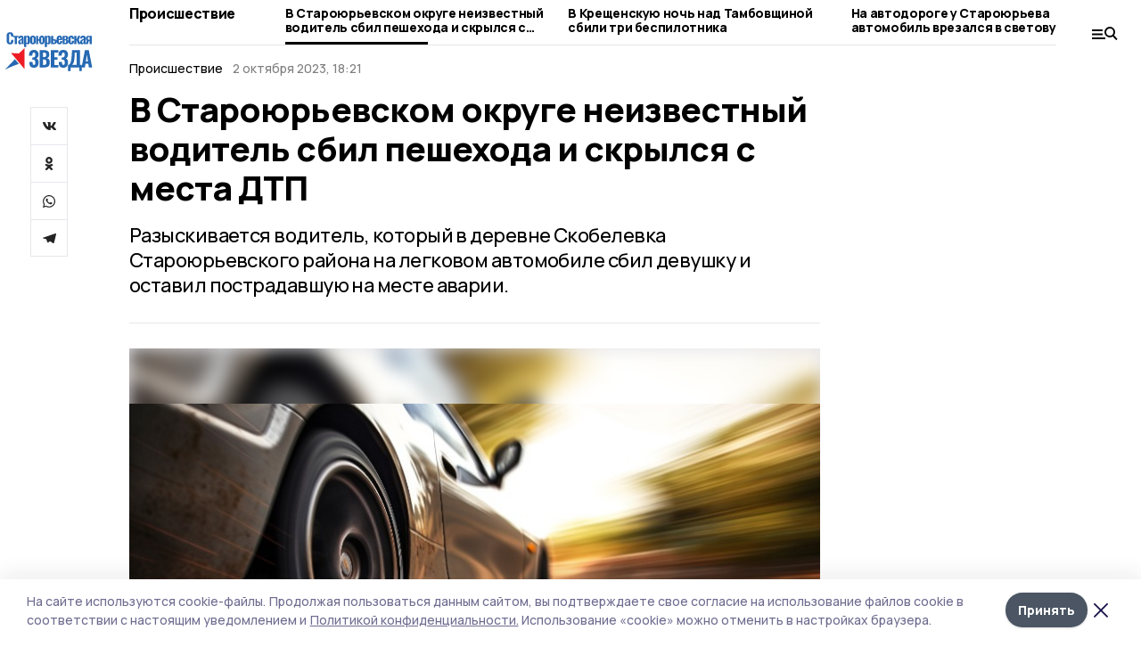

--- FILE ---
content_type: text/html; charset=utf-8
request_url: https://gazetastaroyurevo.ru/news/incident/2023-10-02/v-staroyurievskom-okruge-neizvestnyy-voditel-sbil-peshehoda-i-skrylsya-s-mesta-dtp-206093
body_size: 28891
content:
<!doctype html>
<html data-n-head-ssr lang="ru" data-n-head="%7B%22lang%22:%7B%22ssr%22:%22ru%22%7D%7D">
  <head >
    <title>В Староюрьевском округе неизвестный водитель сбил пешехода и скрылся с места ДТП | Староюрьевская звезда</title><meta data-n-head="ssr" charset="utf-8"><meta data-n-head="ssr" data-hid="og:url" property="og:url" content="https://gazetastaroyurevo.ru/news/incident/2023-10-02/v-staroyurievskom-okruge-neizvestnyy-voditel-sbil-peshehoda-i-skrylsya-s-mesta-dtp-206093"><meta data-n-head="ssr" data-hid="og:type" property="og:type" content="article"><meta data-n-head="ssr" name="viewport" content="width=1300"><meta data-n-head="ssr" name="yandex-verification" content="10e1c0eb1a66cefe"><meta data-n-head="ssr" name="zen-verification" content=""><meta data-n-head="ssr" name="google-site-verification" content="v0pDo1pnP9gQ_zOOK2L6wN3bY0iOk0uooSW-kh3ubHU"><meta data-n-head="ssr" data-hid="og:title" property="og:title" content="В Староюрьевском округе неизвестный водитель сбил пешехода и скрылся с места ДТП | Староюрьевская звезда"><meta data-n-head="ssr" data-hid="og:description" property="og:description" content="Разыскивается водитель, который в деревне Скобелевка Староюрьевского района на легковом автомобиле сбил девушку и оставил пострадавшую на месте аварии.   "><meta data-n-head="ssr" data-hid="description" name="description" content="Разыскивается водитель, который в деревне Скобелевка Староюрьевского района на легковом автомобиле сбил девушку и оставил пострадавшую на месте аварии.   "><meta data-n-head="ssr" data-hid="keywords" name="keywords" content="Староюрьевская звезда,gazetastaroyurevo.ru,Новость,Происшествие,происшествие,дтп"><meta data-n-head="ssr" data-hid="og:image" property="og:image" content="https://api.top68.ru/attachments/c44098dbaf625c6b82f744966c64f02d35b6e412/store/crop/0/0/800/408/800/408/0/13c8d547048a065c33848cdf60ec11b54e60efbb72dc5ca36d086bc9b77f/speeding-sports-car-on-multiple-lane-highway-generated-by-ai.jpg"><link data-n-head="ssr" rel="preconnect" href="https://fonts.gstatic.com"><link data-n-head="ssr" rel="stylesheet" href="https://fonts.googleapis.com/css2?family=Arimo:wght@400;700&amp;family=Inter:wght@400;700&amp;family=Manrope:wght@400;500;600;700;800&amp;family=Montserrat:wght@400;700&amp;display=swap"><link data-n-head="ssr" rel="icon" href="https://api.top68.ru/attachments/cce921b2a4be77d65db3190441f10c3e6647616b/store/ac3ddcf77260b81979bb3a3e3d7da6b973212069961894a71711072bb3c6/favicon.ico"><link data-n-head="ssr" rel="stylesheet" href="https://fonts.googleapis.com/css2?family=Fira+Sans+Extra+Condensed:wght@800&amp;display=swap"><link data-n-head="ssr" rel="canonical" href="https://gazetastaroyurevo.ru/news/incident/2023-10-02/v-staroyurievskom-okruge-neizvestnyy-voditel-sbil-peshehoda-i-skrylsya-s-mesta-dtp-206093"><script data-n-head="ssr" src="https://yastatic.net/pcode/adfox/loader.js" crossorigin="anonymous"></script><script data-n-head="ssr" type="application/ld+json">{
              "@context": "https://schema.org",
              "@type": "Organization",
              "name": "Староюрьевская звезда",
              "url": "https://gazetastaroyurevo.ru",
              "logo": {
                "@type": "ImageObject",
                "url": "https://api.top68.ru/attachments/c8f2c396a4c63aee16946ef061d42b3e2e4afff5/store/f98b5cc8978a0f9b8cb30969cf75d632b3b90c541825f6b97fc75eed8790/staroyurievskayazv_d.svg"
              }
          }</script><script data-n-head="ssr" type="text/javascript" src="https://vk.com/js/api/openapi.js?168"></script><script data-n-head="ssr" type="application/ld+json">{
            "@context": "https://schema.org",
            "@type": "NewsArticle",
            "mainEntityOfPage": {
              "@type": "WebPage",
              "@id": "https://gazetastaroyurevo.ru/news/incident/2023-10-02/v-staroyurievskom-okruge-neizvestnyy-voditel-sbil-peshehoda-i-skrylsya-s-mesta-dtp-206093"
            },
            "headline" : "В Староюрьевском округе неизвестный водитель сбил пешехода и скрылся с места ДТП",
            "image": [
              "https://api.top68.ru/attachments/c44098dbaf625c6b82f744966c64f02d35b6e412/store/crop/0/0/800/408/800/408/0/13c8d547048a065c33848cdf60ec11b54e60efbb72dc5ca36d086bc9b77f/speeding-sports-car-on-multiple-lane-highway-generated-by-ai.jpg"
            ],
            "datePublished": "2023-10-02T18:21:56.000+03:00",
            "author": [{"@type":"Person","name":"Марина Юрьева"}],
            "publisher": {
              "@type": "Organization",
              "name": "Староюрьевская звезда",
              "logo": {
                "@type": "ImageObject",
                "url": "https://api.top68.ru/attachments/c8f2c396a4c63aee16946ef061d42b3e2e4afff5/store/f98b5cc8978a0f9b8cb30969cf75d632b3b90c541825f6b97fc75eed8790/staroyurievskayazv_d.svg"
              }
            },
            "description": "Разыскивается водитель, который в деревне Скобелевка Староюрьевского района на легковом автомобиле сбил девушку и оставил пострадавшую на месте аварии.   "
          }</script><link rel="preload" href="/_nuxt/2eeaf0c.js" as="script"><link rel="preload" href="/_nuxt/b02d1a6.js" as="script"><link rel="preload" href="/_nuxt/c25e4f1.js" as="script"><link rel="preload" href="/_nuxt/c16a920.js" as="script"><link rel="preload" href="/_nuxt/7e80cc1.js" as="script"><link rel="preload" href="/_nuxt/5ee2f72.js" as="script"><link rel="preload" href="/_nuxt/eeb2710.js" as="script"><link rel="preload" href="/_nuxt/d503654.js" as="script"><style data-vue-ssr-id="54b08540:0 37e98faf:0 53f61d5f:0 5d3964c8:0 527dd3f5:0 164f9dfa:0 0bc78b3e:0 48139846:0 14071e12:0 5b8441ae:0 7c2dce6c:0 511952ee:0 1221deb2:0 cbba6ba4:0 3014cd2b:0 97470af2:0 6da8a030:0 5cc59a97:0 2a6ac2fc:0 18569bc9:0 3b87a648:0 da892aca:0 8d630b32:0">/*! tailwindcss v2.1.2 | MIT License | https://tailwindcss.com*//*! modern-normalize v1.1.0 | MIT License | https://github.com/sindresorhus/modern-normalize */

/*
Document
========
*/

/**
Use a better box model (opinionated).
*/

*,
::before,
::after {
	box-sizing: border-box;
}

/**
Use a more readable tab size (opinionated).
*/

html {
	-moz-tab-size: 4;
	-o-tab-size: 4;
	   tab-size: 4;
}

/**
1. Correct the line height in all browsers.
2. Prevent adjustments of font size after orientation changes in iOS.
*/

html {
	line-height: 1.15; /* 1 */
	-webkit-text-size-adjust: 100%; /* 2 */
}

/*
Sections
========
*/

/**
Remove the margin in all browsers.
*/

body {
	margin: 0;
}

/**
Improve consistency of default fonts in all browsers. (https://github.com/sindresorhus/modern-normalize/issues/3)
*/

body {
	font-family:
		system-ui,
		-apple-system, /* Firefox supports this but not yet `system-ui` */
		'Segoe UI',
		Roboto,
		Helvetica,
		Arial,
		sans-serif,
		'Apple Color Emoji',
		'Segoe UI Emoji';
}

/*
Grouping content
================
*/

/**
1. Add the correct height in Firefox.
2. Correct the inheritance of border color in Firefox. (https://bugzilla.mozilla.org/show_bug.cgi?id=190655)
*/

hr {
	height: 0; /* 1 */
	color: inherit; /* 2 */
}

/*
Text-level semantics
====================
*/

/**
Add the correct text decoration in Chrome, Edge, and Safari.
*/

abbr[title] {
	-webkit-text-decoration: underline dotted;
	        text-decoration: underline dotted;
}

/**
Add the correct font weight in Edge and Safari.
*/

b,
strong {
	font-weight: bolder;
}

/**
1. Improve consistency of default fonts in all browsers. (https://github.com/sindresorhus/modern-normalize/issues/3)
2. Correct the odd 'em' font sizing in all browsers.
*/

code,
kbd,
samp,
pre {
	font-family:
		ui-monospace,
		SFMono-Regular,
		Consolas,
		'Liberation Mono',
		Menlo,
		monospace; /* 1 */
	font-size: 1em; /* 2 */
}

/**
Add the correct font size in all browsers.
*/

small {
	font-size: 80%;
}

/**
Prevent 'sub' and 'sup' elements from affecting the line height in all browsers.
*/

sub,
sup {
	font-size: 75%;
	line-height: 0;
	position: relative;
	vertical-align: baseline;
}

sub {
	bottom: -0.25em;
}

sup {
	top: -0.5em;
}

/*
Tabular data
============
*/

/**
1. Remove text indentation from table contents in Chrome and Safari. (https://bugs.chromium.org/p/chromium/issues/detail?id=999088, https://bugs.webkit.org/show_bug.cgi?id=201297)
2. Correct table border color inheritance in all Chrome and Safari. (https://bugs.chromium.org/p/chromium/issues/detail?id=935729, https://bugs.webkit.org/show_bug.cgi?id=195016)
*/

table {
	text-indent: 0; /* 1 */
	border-color: inherit; /* 2 */
}

/*
Forms
=====
*/

/**
1. Change the font styles in all browsers.
2. Remove the margin in Firefox and Safari.
*/

button,
input,
optgroup,
select,
textarea {
	font-family: inherit; /* 1 */
	font-size: 100%; /* 1 */
	line-height: 1.15; /* 1 */
	margin: 0; /* 2 */
}

/**
Remove the inheritance of text transform in Edge and Firefox.
1. Remove the inheritance of text transform in Firefox.
*/

button,
select { /* 1 */
	text-transform: none;
}

/**
Correct the inability to style clickable types in iOS and Safari.
*/

button,
[type='button'],
[type='reset'],
[type='submit'] {
	-webkit-appearance: button;
}

/**
Remove the inner border and padding in Firefox.
*/

::-moz-focus-inner {
	border-style: none;
	padding: 0;
}

/**
Restore the focus styles unset by the previous rule.
*/

:-moz-focusring {
	outline: 1px dotted ButtonText;
}

/**
Remove the additional ':invalid' styles in Firefox.
See: https://github.com/mozilla/gecko-dev/blob/2f9eacd9d3d995c937b4251a5557d95d494c9be1/layout/style/res/forms.css#L728-L737
*/

:-moz-ui-invalid {
	box-shadow: none;
}

/**
Remove the padding so developers are not caught out when they zero out 'fieldset' elements in all browsers.
*/

legend {
	padding: 0;
}

/**
Add the correct vertical alignment in Chrome and Firefox.
*/

progress {
	vertical-align: baseline;
}

/**
Correct the cursor style of increment and decrement buttons in Safari.
*/

::-webkit-inner-spin-button,
::-webkit-outer-spin-button {
	height: auto;
}

/**
1. Correct the odd appearance in Chrome and Safari.
2. Correct the outline style in Safari.
*/

[type='search'] {
	-webkit-appearance: textfield; /* 1 */
	outline-offset: -2px; /* 2 */
}

/**
Remove the inner padding in Chrome and Safari on macOS.
*/

::-webkit-search-decoration {
	-webkit-appearance: none;
}

/**
1. Correct the inability to style clickable types in iOS and Safari.
2. Change font properties to 'inherit' in Safari.
*/

::-webkit-file-upload-button {
	-webkit-appearance: button; /* 1 */
	font: inherit; /* 2 */
}

/*
Interactive
===========
*/

/*
Add the correct display in Chrome and Safari.
*/

summary {
	display: list-item;
}/**
 * Manually forked from SUIT CSS Base: https://github.com/suitcss/base
 * A thin layer on top of normalize.css that provides a starting point more
 * suitable for web applications.
 */

/**
 * Removes the default spacing and border for appropriate elements.
 */

blockquote,
dl,
dd,
h1,
h2,
h3,
h4,
h5,
h6,
hr,
figure,
p,
pre {
  margin: 0;
}

button {
  background-color: transparent;
  background-image: none;
}

/**
 * Work around a Firefox/IE bug where the transparent `button` background
 * results in a loss of the default `button` focus styles.
 */

button:focus {
  outline: 1px dotted;
  outline: 5px auto -webkit-focus-ring-color;
}

fieldset {
  margin: 0;
  padding: 0;
}

ol,
ul {
  list-style: none;
  margin: 0;
  padding: 0;
}

/**
 * Tailwind custom reset styles
 */

/**
 * 1. Use the user's configured `sans` font-family (with Tailwind's default
 *    sans-serif font stack as a fallback) as a sane default.
 * 2. Use Tailwind's default "normal" line-height so the user isn't forced
 *    to override it to ensure consistency even when using the default theme.
 */

html {
  font-family: Manrope, sans-serif; /* 1 */
  line-height: 1.5; /* 2 */
}


/**
 * Inherit font-family and line-height from `html` so users can set them as
 * a class directly on the `html` element.
 */

body {
  font-family: inherit;
  line-height: inherit;
}

/**
 * 1. Prevent padding and border from affecting element width.
 *
 *    We used to set this in the html element and inherit from
 *    the parent element for everything else. This caused issues
 *    in shadow-dom-enhanced elements like <details> where the content
 *    is wrapped by a div with box-sizing set to `content-box`.
 *
 *    https://github.com/mozdevs/cssremedy/issues/4
 *
 *
 * 2. Allow adding a border to an element by just adding a border-width.
 *
 *    By default, the way the browser specifies that an element should have no
 *    border is by setting it's border-style to `none` in the user-agent
 *    stylesheet.
 *
 *    In order to easily add borders to elements by just setting the `border-width`
 *    property, we change the default border-style for all elements to `solid`, and
 *    use border-width to hide them instead. This way our `border` utilities only
 *    need to set the `border-width` property instead of the entire `border`
 *    shorthand, making our border utilities much more straightforward to compose.
 *
 *    https://github.com/tailwindcss/tailwindcss/pull/116
 */

*,
::before,
::after {
  box-sizing: border-box; /* 1 */
  border-width: 0; /* 2 */
  border-style: solid; /* 2 */
  border-color: #e5e7eb; /* 2 */
}

/*
 * Ensure horizontal rules are visible by default
 */

hr {
  border-top-width: 1px;
}

/**
 * Undo the `border-style: none` reset that Normalize applies to images so that
 * our `border-{width}` utilities have the expected effect.
 *
 * The Normalize reset is unnecessary for us since we default the border-width
 * to 0 on all elements.
 *
 * https://github.com/tailwindcss/tailwindcss/issues/362
 */

img {
  border-style: solid;
}

textarea {
  resize: vertical;
}

input::-moz-placeholder, textarea::-moz-placeholder {
  opacity: 1;
  color: #9ca3af;
}

input:-ms-input-placeholder, textarea:-ms-input-placeholder {
  opacity: 1;
  color: #9ca3af;
}

input::placeholder,
textarea::placeholder {
  opacity: 1;
  color: #9ca3af;
}

button,
[role="button"] {
  cursor: pointer;
}

table {
  border-collapse: collapse;
}

h1,
h2,
h3,
h4,
h5,
h6 {
  font-size: inherit;
  font-weight: inherit;
}

/**
 * Reset links to optimize for opt-in styling instead of
 * opt-out.
 */

a {
  color: inherit;
  text-decoration: inherit;
}

/**
 * Reset form element properties that are easy to forget to
 * style explicitly so you don't inadvertently introduce
 * styles that deviate from your design system. These styles
 * supplement a partial reset that is already applied by
 * normalize.css.
 */

button,
input,
optgroup,
select,
textarea {
  padding: 0;
  line-height: inherit;
  color: inherit;
}

/**
 * Use the configured 'mono' font family for elements that
 * are expected to be rendered with a monospace font, falling
 * back to the system monospace stack if there is no configured
 * 'mono' font family.
 */

pre,
code,
kbd,
samp {
  font-family: ui-monospace, SFMono-Regular, Menlo, Monaco, Consolas, "Liberation Mono", "Courier New", monospace;
}

/**
 * Make replaced elements `display: block` by default as that's
 * the behavior you want almost all of the time. Inspired by
 * CSS Remedy, with `svg` added as well.
 *
 * https://github.com/mozdevs/cssremedy/issues/14
 */

img,
svg,
video,
canvas,
audio,
iframe,
embed,
object {
  display: block;
  vertical-align: middle;
}

/**
 * Constrain images and videos to the parent width and preserve
 * their intrinsic aspect ratio.
 *
 * https://github.com/mozdevs/cssremedy/issues/14
 */

img,
video {
  max-width: 100%;
  height: auto;
}*{--tw-shadow:0 0 #0000;--tw-ring-inset:var(--tw-empty,/*!*/ /*!*/);--tw-ring-offset-width:0px;--tw-ring-offset-color:#fff;--tw-ring-color:rgba(59, 130, 246, 0.5);--tw-ring-offset-shadow:0 0 #0000;--tw-ring-shadow:0 0 #0000;}.pointer-events-none{pointer-events:none;}.relative{position:relative;}.absolute{position:absolute;}.sticky{position:sticky;}.static{position:static;}.fixed{position:fixed;}.left-0{left:0px;}.top-0{top:0px;}.top-4{top:1rem;}.right-2{right:0.5rem;}.right-4{right:1rem;}.bottom-0{bottom:0px;}.right-8{right:2rem;}.left-auto{left:auto;}.right-0{right:0px;}.left-6{left:1.5rem;}.bottom-6{bottom:1.5rem;}.-right-10{right:-2.5rem;}.-left-10{left:-2.5rem;}.top-14{top:3.5rem;}.top-2{top:0.5rem;}.right-5{right:1.25rem;}.bottom-5{bottom:1.25rem;}.left-2{left:0.5rem;}.bottom-2{bottom:0.5rem;}.-right-6{right:-1.5rem;}.-left-6{left:-1.5rem;}.left-4{left:1rem;}.bottom-4{bottom:1rem;}.right-6{right:1.5rem;}.bottom-8{bottom:2rem;}.top-6{top:1.5rem;}.top-3{top:0.75rem;}.z-50{z-index:50;}.z-10{z-index:10;}.m-4{margin:1rem;}.m-5{margin:1.25rem;}.m-0{margin:0px;}.m-6{margin:1.5rem;}.m-10{margin:2.5rem;}.my-6{margin-top:1.5rem;margin-bottom:1.5rem;}.mx-auto{margin-left:auto;margin-right:auto;}.mx-9{margin-left:2.25rem;margin-right:2.25rem;}.-mx-4{margin-left:-1rem;margin-right:-1rem;}.my-4{margin-top:1rem;margin-bottom:1rem;}.my-2{margin-top:0.5rem;margin-bottom:0.5rem;}.my-0{margin-top:0px;margin-bottom:0px;}.my-8{margin-top:2rem;margin-bottom:2rem;}.mx-5{margin-left:1.25rem;margin-right:1.25rem;}.-mx-8{margin-left:-2rem;margin-right:-2rem;}.mx-4{margin-left:1rem;margin-right:1rem;}.mx-0{margin-left:0px;margin-right:0px;}.mx-3{margin-left:0.75rem;margin-right:0.75rem;}.my-5{margin-top:1.25rem;margin-bottom:1.25rem;}.my-12{margin-top:3rem;margin-bottom:3rem;}.mx-14{margin-left:3.5rem;margin-right:3.5rem;}.-mx-6{margin-left:-1.5rem;margin-right:-1.5rem;}.-mx-11{margin-left:-2.75rem;margin-right:-2.75rem;}.mr-2{margin-right:0.5rem;}.mb-3{margin-bottom:0.75rem;}.mb-2{margin-bottom:0.5rem;}.mt-2{margin-top:0.5rem;}.mb-6{margin-bottom:1.5rem;}.mt-20{margin-top:5rem;}.mb-5{margin-bottom:1.25rem;}.mb-0{margin-bottom:0px;}.mr-4{margin-right:1rem;}.mb-1{margin-bottom:0.25rem;}.mb-10{margin-bottom:2.5rem;}.mb-12{margin-bottom:3rem;}.mr-3{margin-right:0.75rem;}.ml-auto{margin-left:auto;}.-mt-1{margin-top:-0.25rem;}.mr-10{margin-right:2.5rem;}.mb-4{margin-bottom:1rem;}.mb-8{margin-bottom:2rem;}.mt-1{margin-top:0.25rem;}.mt-4{margin-top:1rem;}.mt-6{margin-top:1.5rem;}.mr-5{margin-right:1.25rem;}.mt-8{margin-top:2rem;}.-mr-4{margin-right:-1rem;}.mr-0{margin-right:0px;}.mr-9{margin-right:2.25rem;}.mr-16{margin-right:4rem;}.mt-10{margin-top:2.5rem;}.mr-1{margin-right:0.25rem;}.mr-6{margin-right:1.5rem;}.mt-5{margin-top:1.25rem;}.mt-3{margin-top:0.75rem;}.-mt-6{margin-top:-1.5rem;}.mr-8{margin-right:2rem;}.mb-7{margin-bottom:1.75rem;}.mt-0{margin-top:0px;}.ml-4{margin-left:1rem;}.mb-9{margin-bottom:2.25rem;}.ml-5{margin-left:1.25rem;}.mr-12{margin-right:3rem;}.mr-14{margin-right:3.5rem;}.ml-0{margin-left:0px;}.mt-16{margin-top:4rem;}.ml-10{margin-left:2.5rem;}.ml-12{margin-left:3rem;}.-ml-4{margin-left:-1rem;}.block{display:block;}.inline-block{display:inline-block;}.flex{display:flex;}.table{display:table;}.\!table{display:table !important;}.grid{display:grid;}.hidden{display:none;}.h-0{height:0px;}.h-full{height:100%;}.h-auto{height:auto;}.h-12{height:3rem;}.h-screen{height:100vh;}.w-full{width:100%;}.w-auto{width:auto;}.w-16{width:4rem;}.w-1\/4{width:25%;}.w-3\/4{width:75%;}.w-1\/2{width:50%;}.min-w-full{min-width:100%;}.max-w-full{max-width:100%;}.flex-shrink-0{flex-shrink:0;}.flex-grow-0{flex-grow:0;}.border-collapse{border-collapse:collapse;}.transform{--tw-translate-x:0;--tw-translate-y:0;--tw-rotate:0;--tw-skew-x:0;--tw-skew-y:0;--tw-scale-x:1;--tw-scale-y:1;transform:translateX(var(--tw-translate-x)) translateY(var(--tw-translate-y)) rotate(var(--tw-rotate)) skewX(var(--tw-skew-x)) skewY(var(--tw-skew-y)) scaleX(var(--tw-scale-x)) scaleY(var(--tw-scale-y));}.cursor-pointer{cursor:pointer;}.appearance-none{-webkit-appearance:none;-moz-appearance:none;appearance:none;}.grid-cols-3{grid-template-columns:repeat(3, minmax(0, 1fr));}.grid-cols-1{grid-template-columns:repeat(1, minmax(0, 1fr));}.grid-cols-2{grid-template-columns:repeat(2, minmax(0, 1fr));}.grid-cols-4{grid-template-columns:repeat(4, minmax(0, 1fr));}.flex-col{flex-direction:column;}.flex-wrap{flex-wrap:wrap;}.flex-nowrap{flex-wrap:nowrap;}.items-center{align-items:center;}.items-end{align-items:flex-end;}.justify-between{justify-content:space-between;}.justify-center{justify-content:center;}.justify-end{justify-content:flex-end;}.gap-3{gap:0.75rem;}.gap-10{gap:2.5rem;}.gap-5{gap:1.25rem;}.gap-6{gap:1.5rem;}.gap-14{gap:3.5rem;}.gap-4{gap:1rem;}.gap-2{gap:0.5rem;}.gap-16{gap:4rem;}.gap-9{gap:2.25rem;}.gap-8{gap:2rem;}.gap-12{gap:3rem;}.gap-1{gap:0.25rem;}.gap-7{gap:1.75rem;}.overflow-hidden{overflow:hidden;}.overflow-auto{overflow:auto;}.overflow-visible{overflow:visible;}.whitespace-nowrap{white-space:nowrap;}.break-all{word-break:break-all;}.rounded-none{border-radius:0px;}.rounded-full{border-radius:9999px;}.rounded{border-radius:0.25rem;}.rounded-lg{border-radius:0.5rem;}.rounded-2xl{border-radius:1rem;}.rounded-3xl{border-radius:1.5rem;}.border{border-width:1px;}.border-4{border-width:4px;}.border-b{border-bottom-width:1px;}.border-t{border-top-width:1px;}.border-none{border-style:none;}.border-dashed{border-style:dashed;}.border-black{--tw-border-opacity:1;border-color:rgba(0, 0, 0, var(--tw-border-opacity));}.border-blue-500{--tw-border-opacity:1;border-color:rgba(59, 130, 246, var(--tw-border-opacity));}.bg-gray-200{--tw-bg-opacity:1;background-color:rgba(229, 231, 235, var(--tw-bg-opacity));}.bg-white{--tw-bg-opacity:1;background-color:rgba(255, 255, 255, var(--tw-bg-opacity));}.bg-gray-100{--tw-bg-opacity:1;background-color:rgba(243, 244, 246, var(--tw-bg-opacity));}.bg-black{--tw-bg-opacity:1;background-color:rgba(0, 0, 0, var(--tw-bg-opacity));}.bg-gray-600{--tw-bg-opacity:1;background-color:rgba(75, 85, 99, var(--tw-bg-opacity));}.bg-gray-50{--tw-bg-opacity:1;background-color:rgba(249, 250, 251, var(--tw-bg-opacity));}.bg-transparent{background-color:transparent;}.bg-cover{background-size:cover;}.bg-center{background-position:center;}.bg-top{background-position:top;}.bg-no-repeat{background-repeat:no-repeat;}.object-contain{-o-object-fit:contain;object-fit:contain;}.object-cover{-o-object-fit:cover;object-fit:cover;}.object-center{-o-object-position:center;object-position:center;}.p-6{padding:1.5rem;}.p-4{padding:1rem;}.p-2{padding:0.5rem;}.p-3{padding:0.75rem;}.p-8{padding:2rem;}.p-0{padding:0px;}.p-5{padding:1.25rem;}.p-11{padding:2.75rem;}.py-5{padding-top:1.25rem;padding-bottom:1.25rem;}.px-0{padding-left:0px;padding-right:0px;}.px-4{padding-left:1rem;padding-right:1rem;}.py-1{padding-top:0.25rem;padding-bottom:0.25rem;}.px-20{padding-left:5rem;padding-right:5rem;}.px-5{padding-left:1.25rem;padding-right:1.25rem;}.py-4{padding-top:1rem;padding-bottom:1rem;}.px-6{padding-left:1.5rem;padding-right:1.5rem;}.py-3{padding-top:0.75rem;padding-bottom:0.75rem;}.py-6{padding-top:1.5rem;padding-bottom:1.5rem;}.px-2{padding-left:0.5rem;padding-right:0.5rem;}.py-2{padding-top:0.5rem;padding-bottom:0.5rem;}.px-3{padding-left:0.75rem;padding-right:0.75rem;}.px-8{padding-left:2rem;padding-right:2rem;}.px-7{padding-left:1.75rem;padding-right:1.75rem;}.px-12{padding-left:3rem;padding-right:3rem;}.pt-2{padding-top:0.5rem;}.pb-3{padding-bottom:0.75rem;}.pt-3{padding-top:0.75rem;}.pb-5{padding-bottom:1.25rem;}.pb-6{padding-bottom:1.5rem;}.pt-4{padding-top:1rem;}.pb-2{padding-bottom:0.5rem;}.pt-6{padding-top:1.5rem;}.pl-4{padding-left:1rem;}.pb-12{padding-bottom:3rem;}.pl-12{padding-left:3rem;}.pr-4{padding-right:1rem;}.pb-1{padding-bottom:0.25rem;}.pb-0{padding-bottom:0px;}.pb-7{padding-bottom:1.75rem;}.pb-4{padding-bottom:1rem;}.pr-6{padding-right:1.5rem;}.pb-8{padding-bottom:2rem;}.pt-5{padding-top:1.25rem;}.pt-0{padding-top:0px;}.pb-10{padding-bottom:2.5rem;}.pt-8{padding-top:2rem;}.pl-8{padding-left:2rem;}.pt-1{padding-top:0.25rem;}.pl-3{padding-left:0.75rem;}.pl-6{padding-left:1.5rem;}.text-center{text-align:center;}.text-left{text-align:left;}.font-sans{font-family:Manrope, sans-serif;}.font-serif{font-family:ui-serif, Georgia, Cambria, "Times New Roman", Times, serif;}.text-xs{font-size:11px;}.text-base{font-size:14px;}.text-2xl{font-size:22px;}.text-lg{font-size:16px;}.text-3xl{font-size:28px;}.text-xl{font-size:18px;}.text-sm{font-size:12px;}.text-4xl{font-size:38px;}.font-bold{font-weight:800;}.font-semibold{font-weight:600;}.font-medium{font-weight:500;}.font-normal{font-weight:500;}.leading-tight{line-height:1.16;}.leading-none{line-height:1;}.leading-relaxed{line-height:1.55;}.leading-6{line-height:1.5rem;}.leading-normal{line-height:1.29;}.tracking-tight{letter-spacing:-0.025em;}.text-black{--tw-text-opacity:1;color:rgba(0, 0, 0, var(--tw-text-opacity));}.text-white{--tw-text-opacity:1;color:rgba(255, 255, 255, var(--tw-text-opacity));}.text-blue-500{--tw-text-opacity:1;color:rgba(59, 130, 246, var(--tw-text-opacity));}.text-gray-600{--tw-text-opacity:1;color:rgba(75, 85, 99, var(--tw-text-opacity));}.underline{text-decoration:underline;}.placeholder-black::-moz-placeholder{--tw-placeholder-opacity:1;color:rgba(0, 0, 0, var(--tw-placeholder-opacity));}.placeholder-black:-ms-input-placeholder{--tw-placeholder-opacity:1;color:rgba(0, 0, 0, var(--tw-placeholder-opacity));}.placeholder-black::placeholder{--tw-placeholder-opacity:1;color:rgba(0, 0, 0, var(--tw-placeholder-opacity));}.opacity-40{opacity:0.4;}.opacity-25{opacity:0.25;}.opacity-100{opacity:1;}.opacity-50{opacity:0.5;}.opacity-0{opacity:0;}.opacity-60{opacity:0.6;}.opacity-90{opacity:0.9;}.opacity-70{opacity:0.7;}.opacity-30{opacity:0.3;}.shadow-none{--tw-shadow:0 0 #0000;box-shadow:var(--tw-ring-offset-shadow, 0 0 #0000), var(--tw-ring-shadow, 0 0 #0000), var(--tw-shadow);}.shadow{--tw-shadow:0 1px 3px 0 rgba(0, 0, 0, 0.1), 0 1px 2px 0 rgba(0, 0, 0, 0.06);box-shadow:var(--tw-ring-offset-shadow, 0 0 #0000), var(--tw-ring-shadow, 0 0 #0000), var(--tw-shadow);}.shadow-xl{--tw-shadow:0 20px 25px -5px rgba(0, 0, 0, 0.1), 0 10px 10px -5px rgba(0, 0, 0, 0.04);box-shadow:var(--tw-ring-offset-shadow, 0 0 #0000), var(--tw-ring-shadow, 0 0 #0000), var(--tw-shadow);}.shadow-2xl{--tw-shadow:0 25px 50px -12px rgba(0, 0, 0, 0.25);box-shadow:var(--tw-ring-offset-shadow, 0 0 #0000), var(--tw-ring-shadow, 0 0 #0000), var(--tw-shadow);}.outline-none{outline:2px solid transparent;outline-offset:2px;}.filter{--tw-blur:var(--tw-empty,/*!*/ /*!*/);--tw-brightness:var(--tw-empty,/*!*/ /*!*/);--tw-contrast:var(--tw-empty,/*!*/ /*!*/);--tw-grayscale:var(--tw-empty,/*!*/ /*!*/);--tw-hue-rotate:var(--tw-empty,/*!*/ /*!*/);--tw-invert:var(--tw-empty,/*!*/ /*!*/);--tw-saturate:var(--tw-empty,/*!*/ /*!*/);--tw-sepia:var(--tw-empty,/*!*/ /*!*/);--tw-drop-shadow:var(--tw-empty,/*!*/ /*!*/);filter:var(--tw-blur) var(--tw-brightness) var(--tw-contrast) var(--tw-grayscale) var(--tw-hue-rotate) var(--tw-invert) var(--tw-saturate) var(--tw-sepia) var(--tw-drop-shadow);}.blur{--tw-blur:blur(8px);}.transition{transition-property:background-color, border-color, color, fill, stroke, opacity, box-shadow, transform, filter, -webkit-backdrop-filter;transition-property:background-color, border-color, color, fill, stroke, opacity, box-shadow, transform, filter, backdrop-filter;transition-property:background-color, border-color, color, fill, stroke, opacity, box-shadow, transform, filter, backdrop-filter, -webkit-backdrop-filter;transition-timing-function:cubic-bezier(0.4, 0, 0.2, 1);transition-duration:150ms;}.transition-opacity{transition-property:opacity;transition-timing-function:cubic-bezier(0.4, 0, 0.2, 1);transition-duration:150ms;}.duration-300{transition-duration:300ms;}.duration-200{transition-duration:200ms;}.hover\:bg-gray-50:hover{--tw-bg-opacity:1;background-color:rgba(249, 250, 251, var(--tw-bg-opacity));}.hover\:bg-white:hover{--tw-bg-opacity:1;background-color:rgba(255, 255, 255, var(--tw-bg-opacity));}.hover\:underline:hover{text-decoration:underline;}.hover\:opacity-80:hover{opacity:0.8;}.hover\:opacity-100:hover{opacity:1;}
.bg-img{position:relative;height:0px;--tw-bg-opacity:1;background-color:rgba(229, 231, 235, var(--tw-bg-opacity));background-size:cover;padding-bottom:67%}.bg-img img{position:absolute;height:100%;width:100%;-o-object-fit:cover;object-fit:cover}.cm-button{cursor:pointer;padding:0.75rem;font-weight:800;--tw-text-opacity:1;color:rgba(255, 255, 255, var(--tw-text-opacity));background:#6a95bc}.cm-button.__lg{padding-left:1.5rem;font-size:20px}.cm-title{margin-bottom:0.5rem;font-weight:800;letter-spacing:-0.025em;font-size:20px}.cm-subtitle{margin-bottom:0.75rem;font-weight:800;letter-spacing:-0.025em;font-size:20px}.cm-lead{margin-bottom:1rem;font-size:16px;letter-spacing:-0.025em}.cm-meta{margin-bottom:1rem}.cm-meta a, .cm-meta span{margin-right:0.75rem}.cm-meta a:last-child, .cm-meta span:last-child{opacity:0.5}body:not(.desktop) .mobile-cols{display:grid;gap:0.5rem;grid-template-columns:28px 1fr}body.desktop .cm-title{margin-bottom:1.25rem;font-size:38px;line-height:1.16}body.desktop .cm-subtitle{font-size:28px}body.desktop .cm-lead{margin-bottom:2rem;font-size:22px}body.desktop .cm-button.__lg{padding-left:1.75rem;font-size:28px}body.desktop div.cols.section{display:grid;grid-template-columns:775px 240px;gap:25px}body.desktop div.cols.section.mb-0{margin-bottom:0px}body.desktop section.cols{display:grid;grid-template-columns:775px 240px;gap:25px}body.desktop section.cols.mb-0{margin-bottom:0px}.f-label{margin-bottom:1.5rem;display:block}.f-title{margin-bottom:0.5rem;font-size:16px;font-weight:400}.f-input{display:block;width:100%;-webkit-appearance:none;-moz-appearance:none;appearance:none;border-radius:0px;padding-left:1.25rem;padding-right:1.25rem;padding-top:1rem;padding-bottom:1rem;font-size:16px;background:#eeeef1;font-weight:700}.f-input[type=email]{color:#5681a8}select.f-input{background:#eeeef1 calc(100% - 20px) 50% url([data-uri]) no-repeat}.f-checkbox, .f-radio{cursor:pointer;-webkit-appearance:none;-moz-appearance:none;appearance:none;border-radius:0px}.f-checkbox,.f-radio{width:20px;height:20px;flex:0 0 auto;background:url([data-uri])}.f-checkbox.__active,.f-checkbox:checked,.f-radio.__active,.f-radio:checked{background:url([data-uri])}.f-radio{background:url([data-uri])}.f-radio.__active,.f-radio:checked{background:url([data-uri])}.f-checkbox-label, .f-radio-label{margin-bottom:1.5rem;display:flex;align-items:center}.f-checkbox-title, .f-radio-title{margin-left:1rem;font-size:16px}body.desktop .f-title{margin-bottom:1rem;font-size:18px}body.desktop .f-checkbox-title, body.desktop .f-input, body.desktop .f-radio-title{font-size:18px}.fade-enter, .fade-leave-to{opacity:0}.fade-enter-active,.fade-leave-active{transition:opacity .2s ease}.fade-up-enter-active,.fade-up-leave-active{transition:all .35s}.fade-up-enter, .fade-up-leave-to{opacity:0}.fade-up-enter,.fade-up-leave-to{transform:translateY(-20px)}html{font-size:14px;font-weight:500;line-height:1.29;--block-width:700px;--active-color:#dce2ed}html.locked{overflow:hidden}ul{margin-left:2rem;list-style-type:disc}ol{margin-left:2rem;list-style-type:decimal}.container{padding-left:1rem;padding-right:1rem}iframe, img, video{max-width:100%}[lazy=error]{background-position:50%!important;background-size:60px!important;background-repeat:no-repeat!important}body.desktop .container{margin-left:auto;margin-right:auto;padding-left:0px;padding-right:0px;width:1220px}body.desktop [lazy=error]{background-size:80px!important}
.nuxt-progress{position:fixed;top:0;left:0;right:0;height:2px;width:0;opacity:1;transition:width .1s,opacity .4s;background-color:var(--active-color);z-index:999999}.nuxt-progress.nuxt-progress-notransition{transition:none}.nuxt-progress-failed{background-color:red}
.page[data-v-be8820c2]{min-height:100vh}.top-banner[data-v-be8820c2]{margin-left:auto;margin-right:auto;width:300px}body.desktop .top-banner[data-v-be8820c2]{width:1250px}body.desktop .page[data-v-be8820c2]{display:grid;grid-template-columns:50px 1040px 50px;gap:40px}body.desktop .page.__local[data-v-be8820c2]{grid-template-columns:100px 1040px 50px;width:1270px}body.desktop .page.__local .logo[data-v-be8820c2]{width:100%}body.desktop .logo-container[data-v-be8820c2], body.desktop .menu-trigger[data-v-be8820c2]{position:sticky}body.desktop .logo-container[data-v-be8820c2],body.desktop .menu-trigger[data-v-be8820c2]{top:30px;margin-top:30px}body.desktop .logo[data-v-be8820c2]{margin-left:auto;margin-right:auto;display:block;width:42px;margin-bottom:40px}
.bnr[data-v-79f9e22a]{margin-left:auto;margin-right:auto;width:300px}.bnr[data-v-79f9e22a]:not(:empty){margin-bottom:1rem}.bnr-container.mb-0 .bnr[data-v-79f9e22a]{margin-bottom:0}body.desktop .bnr[data-v-79f9e22a]{width:auto}
.lightning[data-v-92ba7552]{display:block;padding-top:0.5rem;padding-bottom:0.75rem;text-align:center;background:var(--active-color)}.rubric[data-v-92ba7552]{font-size:11px}.title[data-v-92ba7552]{margin-left:auto;margin-right:auto;font-weight:800;line-height:1.16;max-width:80%}body.desktop .lightning[data-v-92ba7552]{padding-top:0.75rem;padding-bottom:1.25rem}body.desktop .rubric[data-v-92ba7552]{font-size:14px}body.desktop .title[data-v-92ba7552]{font-size:22px;max-width:500px}
a[data-v-2a55e268]{display:inline-block}img[data-v-2a55e268]{width:28px}img.__local[data-v-2a55e268]{width:auto;max-height:50px}body.desktop img[data-v-2a55e268]{width:auto}body.desktop img.__local[data-v-2a55e268]{width:100%}
.share[data-v-4d069d78]{margin-left:auto;margin-right:auto;width:42px}a[data-v-4d069d78]{display:block;cursor:pointer;border-width:1px;background-position:center;background-repeat:no-repeat;border-bottom-width:0;height:42px}a[data-v-4d069d78]:last-child{border-bottom-width:1px}.vk[data-v-4d069d78]{background-image:url(/_nuxt/img/vk.a3fc87d.svg)}.fb[data-v-4d069d78]{background-image:url([data-uri])}.ok[data-v-4d069d78]{background-image:url(/_nuxt/img/ok.480e53f.svg)}.wa[data-v-4d069d78]{background-image:url(/_nuxt/img/wa.f2f254d.svg)}.tg[data-v-4d069d78]{background-image:url([data-uri])}.share.__dark a[data-v-4d069d78]{border-color:#828282}.share.__dark .vk[data-v-4d069d78]{background-image:url(/_nuxt/img/vk-white.dc41d20.svg)}.share.__dark .fb[data-v-4d069d78]{background-image:url([data-uri])}.share.__dark .ok[data-v-4d069d78]{background-image:url(/_nuxt/img/ok-white.c2036d3.svg)}.share.__dark .wa[data-v-4d069d78]{background-image:url(/_nuxt/img/wa-white.e567518.svg)}.share.__dark .tg[data-v-4d069d78]{background-image:url([data-uri])}.share.__top-matter-mobile[data-v-4d069d78]{width:32px}.share.__top-matter-mobile a[data-v-4d069d78]{height:36px}
.banner-after-matter[data-v-2522710a]{margin-left:auto;margin-right:auto;width:300px}body.desktop .banner-after-matter[data-v-2522710a]{width:1040px}
.top[data-v-2203e918]{margin-bottom:1rem;display:flex;overflow:auto;border-bottom-width:1px;padding-bottom:0.5rem}.top[data-v-2203e918]::-webkit-scrollbar{height:5px}.top[data-v-2203e918]::-webkit-scrollbar-thumb{--tw-bg-opacity:1;background-color:rgba(209, 213, 219, var(--tw-bg-opacity))}.top[data-v-2203e918]::-webkit-scrollbar-track{--tw-bg-opacity:1;background-color:rgba(243, 244, 246, var(--tw-bg-opacity))}.top .item[data-v-2203e918]{margin-right:2rem;cursor:pointer;white-space:nowrap;padding-bottom:1.5rem;font-weight:800;letter-spacing:-0.025em;opacity:0.25;font-size:28px}.top .item.__active[data-v-2203e918]{opacity:1;border-bottom:3px solid #000}.top .switch[data-v-2203e918]{margin-left:auto;margin-top:0.5rem;flex-shrink:0;cursor:pointer;width:18px;height:18px;background:url([data-uri])}.top .switch.__list[data-v-2203e918]{background:url([data-uri])}.popup[data-v-2203e918]{position:fixed;left:0px;top:0px;display:flex;height:100%;width:100%;align-items:flex-end;justify-content:flex-end;padding:0.75rem;z-index:5;background:rgba(0,0,0,.5647058823529412)}.popup .content[data-v-2203e918]{overflow:auto;--tw-bg-opacity:1;background-color:rgba(255, 255, 255, var(--tw-bg-opacity));width:1020px;height:calc(100vh - 200px);max-height:730px;min-height:600px;padding:18px 120px 0}.trigger[data-v-2203e918]{position:fixed;right:1.25rem;bottom:1.25rem;display:flex;cursor:pointer;justify-content:space-between;--tw-bg-opacity:1;background-color:rgba(255, 255, 255, var(--tw-bg-opacity));padding:0.5rem;font-size:12px;font-weight:800;z-index:5;border-bottom:6px solid #000;width:90px}.trigger .close[data-v-2203e918]{width:12px;height:12px;background:url([data-uri]) bottom no-repeat}.cols[data-v-2203e918]{margin-top:2rem;margin-bottom:2rem;display:grid;grid-template-columns:repeat(4, minmax(0, 1fr));gap:1.5rem;border-top-width:1px;padding-top:1.5rem;font-size:22px}.cols.__1[data-v-2203e918]{grid-template-columns:repeat(1, minmax(0, 1fr))}.cols.__2[data-v-2203e918]{grid-template-columns:repeat(2, minmax(0, 1fr))}.cols.__3[data-v-2203e918]{grid-template-columns:repeat(3, minmax(0, 1fr))}.col-title[data-v-2203e918]{margin-bottom:0.75rem;font-weight:700}.col-link[data-v-2203e918]{margin-bottom:0.5rem;font-weight:500;opacity:0.5}
.top-matters[data-v-66860744]{position:sticky;top:0px;margin-left:-1rem;margin-right:-1rem;margin-bottom:0.5rem;border-bottom-width:1px;--tw-bg-opacity:1;background-color:rgba(255, 255, 255, var(--tw-bg-opacity));padding-left:1rem;padding-top:0.5rem;font-weight:800;letter-spacing:-0.025em;z-index:3;line-height:16px}.top-matters.red[data-v-66860744]{background:#eddcdf}.top-matters.blue[data-v-66860744]{background:#dce2ed}.top-matters.black[data-v-66860744]{--tw-text-opacity:1;color:rgba(255, 255, 255, var(--tw-text-opacity));background:#393939}.top-matters.black .items[data-v-66860744]{border-bottom:none}.top-matters.black .item.__active[data-v-66860744]:after{border-bottom-color:#fff}.loading[data-v-66860744]{margin:0px;height:40px}.items[data-v-66860744]{display:flex;overflow:auto}.title[data-v-66860744]{margin-bottom:0.25rem;font-size:12px}.item[data-v-66860744]{position:relative;margin-right:1.25rem;padding-bottom:0.75rem;flex:0 0 auto;width:300px}.item div[data-v-66860744]{overflow:hidden;max-height:2.4em;display:-webkit-box;-webkit-line-clamp:2;-webkit-box-orient:vertical;text-overflow:ellipsis}.item.__active[data-v-66860744]:after{position:absolute;left:0px;bottom:0px;width:100%;content:"";border-bottom:3px solid #000}body.desktop .top-matters[data-v-66860744]{position:static;margin-right:0px;margin-bottom:1.25rem;border-style:none}body.desktop .items[data-v-66860744]{border-bottom-width:1px;width:1040px;scrollbar-width:none}body.desktop .items[data-v-66860744]::-webkit-scrollbar{display:none}body.desktop .item.__active[data-v-66860744]:after{width:160px}body.desktop .title[data-v-66860744]{margin-right:4rem;font-size:16px}
.component[data-v-5fd10323]{margin-top:1.5rem;margin-bottom:1.5rem;display:flex;height:3rem;align-items:center;justify-content:center}@keyframes rotate-data-v-5fd10323{0%{transform:rotate(0)}to{transform:rotate(1turn)}}.component span[data-v-5fd10323]{height:100%;width:4rem;background:no-repeat url(/_nuxt/img/loading.dd38236.svg) 50%/contain;animation:rotate-data-v-5fd10323 .8s infinite}
.author[data-v-7f02fa74]{margin-bottom:1.5rem;margin-top:1.25rem;display:grid;gap:1.25rem;border-bottom-width:1px;border-top-width:1px;padding-bottom:1.25rem;padding-top:1.25rem;grid-template-columns:48px 1fr}.author .avatar[data-v-7f02fa74]{border-radius:9999px;--tw-bg-opacity:1;background-color:rgba(243, 244, 246, var(--tw-bg-opacity));background-size:cover;height:48px}.author .name[data-v-7f02fa74]{font-size:16px;font-weight:800}body.desktop .author[data-v-7f02fa74]{margin-top:0px;padding-top:0px;border-top:none;grid-template-columns:64px 1fr}body.desktop .author .avatar[data-v-7f02fa74]{height:64px}body.desktop .author .name[data-v-7f02fa74]{margin-top:0.5rem;font-size:22px}body.desktop .cm-lead[data-v-7f02fa74]{border-bottom-width:1px;padding-bottom:2rem}
.blur-img-container[data-v-1da254d6]{position:relative;height:0px;overflow:hidden;--tw-bg-opacity:1;background-color:rgba(229, 231, 235, var(--tw-bg-opacity));background-position:center;background-repeat:no-repeat;padding-bottom:67%;background-size:70px;background-image:url(/image-plug.svg)}.blur-img-blur[data-v-1da254d6]{position:absolute;left:0px;top:0px;height:100%;width:100%;background-size:cover;background-position:center;filter:blur(10px)}.blur-img-img[data-v-1da254d6]{position:absolute;left:0px;top:0px;height:100%;width:100%;-o-object-fit:contain;object-fit:contain;-o-object-position:center;object-position:center}
.photo-text[data-v-a2b33d50]{margin-top:0.25rem;display:flex;justify-content:space-between;gap:1rem;font-size:12px}.photo-text span[data-v-a2b33d50]:last-child{opacity:0.5}body.desktop .photo-text[data-v-a2b33d50]{margin-top:1rem;font-size:14px}
.content-block-text{font-size:18px;line-height:1.55;max-width:var(--block-width)}.content-block-text ol, .content-block-text p, .content-block-text ul{margin-top:1.5rem;margin-bottom:1.5rem}.content-block-text a{text-decoration:underline;color:#6a95bc}.content-block-text h2, .content-block-text h3, .content-block-text h4{margin-bottom:1.5rem;font-size:28px;font-weight:800}.content-block-text h3{font-size:22px}.content-block-text h4{font-size:18px}.content-block-text .question{font-size:22px;font-weight:800}.content-block-text .answer:before,.content-block-text .question:before{content:"— "}.content-block-text blockquote{padding-top:1.5rem;font-family:Manrope, sans-serif;font-size:18px;font-weight:800;letter-spacing:-0.025em;border-top:3px solid var(--active-color)}.content-block-text .table-wrapper{overflow:auto}.content-block-text table{margin-top:1rem;margin-bottom:1rem;min-width:100%;border-collapse:collapse}.content-block-text table td{border-width:1px;padding-left:0.5rem;padding-right:0.5rem;padding-top:0.75rem;padding-bottom:0.75rem}.content-block-text table p{margin:0px}
.quote[data-v-984b72b2]{padding-top:1rem;border-top:3px solid}.text[data-v-984b72b2]{margin-bottom:0.75rem;font-weight:800;letter-spacing:-0.025em;font-size:20px}.source[data-v-984b72b2]{font-size:16px}.source[data-v-984b72b2]:before{content:"— "}body.desktop .quote[data-v-984b72b2]{padding-top:1.5rem}body.desktop .text[data-v-984b72b2]{margin-bottom:1rem;font-size:18px}body.desktop .source[data-v-984b72b2]{font-size:16px}
.tags[data-v-5634c54d]{border-top-width:1px;border-bottom-width:1px}a[data-v-5634c54d]{margin-top:1rem;margin-bottom:1rem;margin-right:2.25rem;display:inline-block}
.authors[data-v-7b43a194]{margin-top:1.5rem;margin-bottom:1.5rem}.item[data-v-7b43a194]:not(:last-child):after{content:", "}
.items[data-v-31060ca2]{position:relative;margin-bottom:1.5rem;display:flex;align-items:center;overflow:auto;border-top-width:1px;border-bottom-width:1px;padding-top:1.5rem;padding-bottom:1.5rem}.title[data-v-31060ca2]{flex-shrink:0;flex-grow:0;font-size:16px;font-weight:800;line-height:1.16}.item[data-v-31060ca2],.title[data-v-31060ca2]{margin-right:20px}.item[data-v-31060ca2]{flex-shrink:0;flex-grow:0;text-align:center;font-size:16px;font-weight:800;line-height:1.16;opacity:0.6}.item[data-v-31060ca2]:hover{opacity:1}.item[data-v-31060ca2]{max-width:200px}body.desktop .items[data-v-31060ca2]{margin-bottom:3rem;-ms-scroll-snap-type:x mandatory;scroll-snap-type:x mandatory;scroll-behavior:smooth;scrollbar-width:none}body.desktop .items[data-v-31060ca2]::-webkit-scrollbar{display:none}body.desktop .items.__narrow .item[data-v-31060ca2],body.desktop .items.__narrow .title[data-v-31060ca2]{width:calc(25% - 18px)}body.desktop .item[data-v-31060ca2],body.desktop .title[data-v-31060ca2]{width:calc(20% - 18px);scroll-snap-align:start;max-width:none}body.desktop .arrow[data-v-31060ca2]{position:absolute;cursor:pointer;top:calc(50% - 20px);width:13px;height:40px;background:no-repeat 50%/contain}body.desktop .arrow.__right[data-v-31060ca2]{right:-2.5rem;background-image:url([data-uri])}body.desktop .arrow.__left[data-v-31060ca2]{left:-2.5rem;background-image:url([data-uri])}
.block[data-v-74daa52e]{margin-bottom:3rem;margin-top:2rem}.items-container[data-v-74daa52e]{margin-right:-1rem;overflow:auto}.block-title[data-v-74daa52e]{margin-bottom:1rem;font-weight:800;line-height:1.16;letter-spacing:-0.025em;font-size:20px}.items[data-v-74daa52e]{display:grid;gap:1.5rem;grid-template-columns:180px 180px 180px 180px}.img[data-v-74daa52e]{margin-bottom:0.25rem;--tw-bg-opacity:1;background-color:rgba(243, 244, 246, var(--tw-bg-opacity));background-size:cover;width:146px;height:110px}.title[data-v-74daa52e]{margin-bottom:0.5rem;font-size:16px;font-weight:800;line-height:1.16;letter-spacing:-0.025em}body.desktop .items-container[data-v-74daa52e]{margin-right:0px;overflow:visible}body.desktop .block-title[data-v-74daa52e]{margin-bottom:1.5rem;font-size:38px}body.desktop .items[data-v-74daa52e]{grid-template-columns:repeat(4, minmax(0, 1fr))}body.desktop .img[data-v-74daa52e]{margin-bottom:1rem;width:210px;height:140px}body.desktop .title[data-v-74daa52e]{font-size:22px}
.menu-trigger[data-v-56fec8e9]{cursor:pointer;--tw-bg-opacity:1;background-color:rgba(0, 0, 0, var(--tw-bg-opacity));width:29px;height:15px;-webkit-mask:url(/_nuxt/img/menu-trigger.cfeb88d.svg);mask:url(/_nuxt/img/menu-trigger.cfeb88d.svg)}.menu-trigger.__dark[data-v-56fec8e9]{--tw-bg-opacity:1;background-color:rgba(255, 255, 255, var(--tw-bg-opacity))}
.title[data-v-69711598]{margin-bottom:0.5rem;font-weight:800;font-size:20px}.footer[data-v-69711598]{--tw-text-opacity:1;color:rgba(255, 255, 255, var(--tw-text-opacity));background:#2e2e2e;padding:35px 30px 50px 50px}.cols[data-v-69711598]{display:grid;grid-template-columns:repeat(1, minmax(0, 1fr));gap:1.5rem;font-size:12px}.cols[data-v-69711598] p{margin-bottom:1rem}body.desktop .footer[data-v-69711598]{margin-left:auto;margin-right:auto;width:1040px;font-size:13px;font-family:Inter;padding:30px}body.desktop .cols[data-v-69711598]{gap:3.5rem}body.desktop .cols.__2[data-v-69711598]{grid-template-columns:repeat(2, minmax(0, 1fr))}body.desktop .cols.__3[data-v-69711598]{grid-template-columns:repeat(3, minmax(0, 1fr))}</style>
  </head>
  <body class="desktop" data-n-head="%7B%22class%22:%7B%22ssr%22:%22desktop%22%7D%7D">
    <div data-server-rendered="true" id="__nuxt"><!----><div id="__layout"><div data-v-be8820c2><div class="bnr-container top-banner mb-0" data-v-79f9e22a data-v-be8820c2><div title="1250_250_topline" class="adfox-bnr bnr" data-v-79f9e22a></div></div><!----><!----><!----><div class="page container __local" data-v-be8820c2><div data-v-be8820c2><div class="logo-container" data-v-be8820c2><a href="/" class="logo nuxt-link-active" data-v-2a55e268 data-v-be8820c2><img src="https://api.top68.ru/attachments/c8f2c396a4c63aee16946ef061d42b3e2e4afff5/store/f98b5cc8978a0f9b8cb30969cf75d632b3b90c541825f6b97fc75eed8790/staroyurievskayazv_d.svg" alt="Староюрьевская звезда" class="__local" data-v-2a55e268></a><div class="share" data-v-4d069d78 data-v-be8820c2><a class="vk" data-v-4d069d78></a><a class="ok" data-v-4d069d78></a><a class="wa" data-v-4d069d78></a><a class="tg" data-v-4d069d78></a></div></div></div><div data-v-be8820c2><div data-v-2522710a data-v-be8820c2><div data-v-2203e918 data-v-2522710a><!----><div class="trigger" data-v-2203e918><span data-v-2203e918>Лента новостей</span><!----></div></div><!----><div class="top-matters" data-v-66860744 data-v-2522710a><div class="component loading" data-v-5fd10323 data-v-66860744><span data-v-5fd10323></span></div></div><div class="mb-12" data-v-2522710a><div data-v-7f02fa74 data-v-2522710a><div class="cm-meta" data-v-7f02fa74><a href="/news/incident" class="nuxt-link-active" data-v-7f02fa74>Происшествие</a><span data-v-7f02fa74>2 октября 2023, 18:21</span></div><section class="cols" data-v-7f02fa74><div data-v-7f02fa74><!----><h1 class="cm-title" data-v-7f02fa74>В Староюрьевском округе неизвестный водитель сбил пешехода и скрылся с места ДТП</h1><h2 class="cm-lead" data-v-7f02fa74>Разыскивается водитель, который в деревне Скобелевка Староюрьевского района на легковом автомобиле сбил девушку и оставил пострадавшую на месте аварии.   </h2><div class="mb-4" data-v-7f02fa74><div class="blur-img-container" data-v-1da254d6 data-v-7f02fa74><div class="blur-img-blur" data-v-1da254d6></div><img alt="В Староюрьевском округе неизвестный водитель сбил пешехода и скрылся с места ДТП" src="/plug-gray-img.svg" class="blur-img-img" data-v-1da254d6></div><div class="photo-text" data-v-a2b33d50 data-v-7f02fa74><!----><span data-v-a2b33d50>Фото: freepik.com</span></div></div><!----><div class="content-blocks" data-v-7f02fa74><div class="my-6"><div class="content-block-text"><p style="text-align: justify;">Инцидент произошёл 30 сентября в 19:16 в районе 6 км 500 м автодороги Боголюбово &mdash; Спасское &mdash; Елизаветино &mdash; Троицко &mdash; Ивановское Староюрьевского округа. Неизвестный водитель, управляя неустановленным транспортным средством (по предварительным данным, легковой автомобиль серебристого цвета, в государственном номере которого присутствуют цифры 9, 4, 9), совершил наезд на пешехода, двигавшегося по левому краю проезжей части в попутном направлении движению транспорта без световозвращающих элементов на одежде.</p> <p style="text-align: justify;">В результате аварии пешеход, жительница Староюрьевского района, 2001 года рождения, получила ушиб предплечья левой руки. В Староюрьевскую районную больницу девушка обратилась самостоятельно, не госпитализирована.</p> <p style="text-align: justify;">В нарушении Правил дорожного движения водитель оставил место происшествия, не оказав пострадавшей помощь.</p></div></div><div class="my-6"><div class="quote" data-v-984b72b2><div class="text" data-v-984b72b2>— Сотрудники ГИБДД обращают внимание, что, согласно Кодексу об административных нарушениях, оставление места ДТП влечет за собой лишение водительских прав сроком от одного до полутора лет или административный арест до 15 суток. За нанесение пешеходу лёгкого вреда здоровья, водителя лишат возможности управлять ТС на срок 1-1,5 года и оштрафуют на 2,5-5 тыс. рублей,</div><div class="source" data-v-984b72b2>сообщили в МОМВД России «Первомайский».</div></div></div><div class="my-6"><div class="content-block-text"><p style="text-align: justify;">Автоинспекторы просят очевидцев и лиц, которые владеют какими-либо сведениями по данному происшествию, сообщить эту информацию в дежурную часть МОМВД России &laquo;Первомайский&raquo; по тел. 8-475-482-15-41 либо в отделение Госавтоинспекции, тел. 8-475-482-14-43. Можно направить её в сообщение группы &laquo;Автоконтроль&raquo; социальной сети Вконтакте.</p></div></div></div><!----><!----><!----><div class="tags" data-v-5634c54d data-v-7f02fa74><a href="/tags/proisshestvie" data-v-5634c54d>происшествие</a><a href="/tags/dtp" data-v-5634c54d>дтп</a></div><div class="authors" data-v-7b43a194 data-v-7f02fa74><span class="mr-2" data-v-7b43a194>Автор:</span><span class="item" data-v-7b43a194>Марина Юрьева</span></div><div class="relative" data-v-31060ca2 data-v-7f02fa74><!----><div class="arrow __right" data-v-31060ca2></div><div class="items __narrow" data-v-31060ca2><div class="title" data-v-31060ca2>Издания МО <br data-v-31060ca2> Тамбовской области</div><a href="https://top68.ru" class="item" data-v-31060ca2><h2 data-v-31060ca2>Тамбовская область</h2></a><a href="https://gazetabondari.ru" class="item" data-v-31060ca2><h2 data-v-31060ca2>Бондарский округ</h2></a><a href="https://gazetagavrilovka.ru" class="item" data-v-31060ca2><h2 data-v-31060ca2>Гавриловский округ</h2></a><a href="https://gazetazherdevka.ru" class="item" data-v-31060ca2><h2 data-v-31060ca2>Жердевский округ</h2></a><a href="https://gazetaznamenka.ru" class="item" data-v-31060ca2><h2 data-v-31060ca2>Знаменский округ</h2></a><a href="https://gazetainzhavino.ru" class="item" data-v-31060ca2><h2 data-v-31060ca2>Инжавинский округ</h2></a><a href="https://gazetakirsanov.ru" class="item" data-v-31060ca2><h2 data-v-31060ca2>Кирсановский округ</h2></a><a href="https://michpravda.ru" class="item" data-v-31060ca2><h2 data-v-31060ca2>Мичуринский округ</h2></a><a href="https://gazetamordovo.ru" class="item" data-v-31060ca2><h2 data-v-31060ca2>Мордовский округ</h2></a><a href="https://gazetamorshansk.ru" class="item" data-v-31060ca2><h2 data-v-31060ca2>Моршанский округ</h2></a><a href="https://gazetamuchkap.ru" class="item" data-v-31060ca2><h2 data-v-31060ca2>Мучкапский округ</h2></a><a href="https://gazetanikiforovka.ru" class="item" data-v-31060ca2><h2 data-v-31060ca2>Никифоровский округ</h2></a><a href="https://gazetapervomaisk.ru" class="item" data-v-31060ca2><h2 data-v-31060ca2>Первомайский округ</h2></a><a href="https://gazetapetrovka.ru" class="item" data-v-31060ca2><h2 data-v-31060ca2>Петровский округ</h2></a><a href="https://gazetapichaevo.ru" class="item" data-v-31060ca2><h2 data-v-31060ca2>Пичаевский округ</h2></a><a href="https://gazetarasskazovo.ru" class="item" data-v-31060ca2><h2 data-v-31060ca2>Рассказовский округ</h2></a><a href="https://gazetarzhaksa.ru" class="item" data-v-31060ca2><h2 data-v-31060ca2>Ржаксинский округ</h2></a><a href="https://gazetasampur.ru" class="item" data-v-31060ca2><h2 data-v-31060ca2>Сампурский округ</h2></a><a href="https://gazetasosnovka.ru" class="item" data-v-31060ca2><h2 data-v-31060ca2>Сосновский округ</h2></a><a href="https://pritambovie.ru" class="item" data-v-31060ca2><h2 data-v-31060ca2>Тамбовский округ</h2></a><a href="https://gazetatokarevka.ru" class="item" data-v-31060ca2><h2 data-v-31060ca2>Токаревский округ</h2></a><a href="https://gazetauvarovo.ru" class="item" data-v-31060ca2><h2 data-v-31060ca2>Уваровский округ</h2></a><a href="https://gazetaumet.ru" class="item" data-v-31060ca2><h2 data-v-31060ca2>Уметский округ</h2></a><a href="https://gazetakotovsk.ru" class="item" data-v-31060ca2><h2 data-v-31060ca2>г. Котовск</h2></a></div></div></div><div data-v-7f02fa74><div class="bnr-container" data-v-79f9e22a><div title="240_400_all" class="adfox-bnr bnr" data-v-79f9e22a></div></div><!----><div class="bnr-container" data-v-79f9e22a><div title="240_400_matter" class="adfox-bnr bnr" data-v-79f9e22a></div></div><div class="bnr-container" data-v-79f9e22a><div title="240_200_matter" class="adfox-bnr bnr" data-v-79f9e22a></div></div></div></section></div><div data-v-74daa52e data-v-2522710a><!----></div><div class="bnr-container banner-after-matter mb-0" data-v-79f9e22a data-v-2522710a><div title="1250_300_matter" class="adfox-bnr bnr" data-v-79f9e22a></div></div></div><div class="component" style="display:none;" data-v-5fd10323 data-v-2522710a><span data-v-5fd10323></span></div><div class="inf" data-v-2522710a></div></div></div><div data-v-be8820c2><div class="menu-trigger menu-trigger" data-v-56fec8e9 data-v-be8820c2></div></div></div><div data-v-69711598 data-v-be8820c2><!----><div class="footer" data-v-69711598><div class="cols __2 __3" data-v-69711598><div data-v-69711598><div class="title" data-v-69711598>Староюрьевская звезда</div><div data-v-69711598><p><a href="../news" target="_blank" rel="noopener">Новости</a></p>
<p><a title="Истории" href="articles" target="_blank" rel="noopener">Истории</a></p>
<p><a title="Карточки" href="cards" target="_blank" rel="noopener">Карточки</a></p>
<p><a title="Фотогалереи" href="galleries" target="_blank" rel="noopener">Фотогалереи</a><br /><br /><a title="Проекты" href="stories" target="_blank" rel="noopener">Проекты</a></p>
<p><a title="Новости компаний" href="company-news">Новости компаний</a></p>
<p><a title="Документы НПА" href="https://top68.ru/npa" target="_blank" rel="noopener">Документы НПА</a></p>
<p><a title="Объявления" href="ads" target="_blank" rel="noopener">Объявления</a></p>
<p><a title="Подписка на газету" href="https://top68.ru/magazines" target="_blank" rel="noopener">Подписка на газету</a></p></div></div><div data-v-69711598><p><strong>Учредитель и издатель: </strong>ООО&nbsp;&laquo;Издательский дом &laquo;Тамбов&raquo;</p>
<p><strong>Адрес редакции: </strong>392000, Тамбовская обл., г.Тамбов, ш. Моршанское, д.14а<br /><strong>Номер телефона редакции: </strong>8 (4752) 45-05-76<br /><strong>Электронная почта редакции: </strong><a href="mailto:starourzvezda@yandex.ru">starourzvezda@yandex.ru</a><br /><strong>И.о. главного редактора: </strong>Медникова И.И.</p>
<p><strong>Адрес для обращений и направления корреспонденции:<br /></strong>393800, Тамбовская область, Староюрьевский район, село Староюрьево, ул. Советская, д. 63<br /><strong>Телефон: </strong>8 (47543) 4-30-77</p>
<p><span class="69ee942848d3186bjs-phone-number"><strong>Подать объявление, разместить рекламу, подписаться на газету:</strong><br /><strong>Телефон:</strong> 8 (900) 497-31-77<br /></span></p>
<p style="text-align: justify;">Сетевое издание &laquo;Староюрьевская звезда 68&raquo; зарегистрировано Роскомнадзором. Запись в реестре зарегистрированных СМИ Эл&nbsp; № ФС77-81611 от 27 июля 2021 года.</p>
<p style="text-align: justify;">Знак информационной продукции 12+.</p></div><div data-v-69711598><p style="text-align: justify;"><strong><a href="https://gazetastaroyurevo.ru/pages/privacy_policy" target="_blank" rel="noopener">Политика конфиденциальности</a></strong></p>
<p style="text-align: justify;">Сайт содержит сервисы, использующие cookies. Продолжая пользоваться данным сайтом, вы подтверждаете свое согласие на использование файлов cookie в соответствии с настоящим уведомлением и Политикой конфиденциальности. Использование &laquo;cookie&raquo; можно отменить в настройках браузера.</p>
<p style="text-align: justify;">Все материалы сайта защищены законом об авторских правах. При полном или частичном цитировании материалов наличие активной гиперссылки на источник https://gazetastaroyurevo.ru и указание автора обязательно.</p>
<p style="text-align: justify;">Редакция не несет ответственности за достоверность информации в рекламных объявлениях. &nbsp; &nbsp; &nbsp;</p></div></div><a class="cursor-pointer" data-v-69711598>Обратная связь</a></div></div><!----></div></div></div><script>window.__NUXT__=(function(a,b,c,d,e,f,g,h,i,j,k,l,m,n,o,p,q,r,s,t,u,v,w,x,y,z,A,B,C,D,E,F,G,H,I,J,K,L,M,N,O,P,Q,R,S,T,U,V,W,X,Y,Z,_,$,aa,ab,ac,ad,ae,af,ag,ah,ai,aj,ak,al,am,an,ao,ap,aq,ar,as,at,au,av,aw,ax,ay,az,aA,aB,aC,aD,aE,aF,aG,aH,aI,aJ,aK,aL,aM,aN,aO,aP,aQ,aR,aS,aT,aU,aV,aW,aX,aY,aZ,a_,a$,ba,bb,bc,bd,be,bf,bg,bh,bi,bj,bk,bl,bm,bn,bo,bp,bq,br,bs,bt,bu,bv,bw,bx,by,bz,bA,bB,bC,bD,bE,bF,bG,bH){return {layout:"default",data:[{matters:[{id:206093,title:T,lead:A,is_promo:h,show_authors:n,views_count:d,published_at:U,noindex_text:c,platform_id:V,lightning:h,registration_area:"bashkortostan",is_partners_matter:h,kind:W,kind_path:X,image:{author:c,source:"Фото: freepik.com",description:c,width:800,height:408,url:Y,apply_blackout:d},image_90:"https:\u002F\u002Fapi.top68.ru\u002Fattachments\u002F29e6b758e1bea9dae455fa27d859b2d068bfe915\u002Fstore\u002Fcrop\u002F0\u002F0\u002F800\u002F408\u002F90\u002F0\u002F0\u002F13c8d547048a065c33848cdf60ec11b54e60efbb72dc5ca36d086bc9b77f\u002Fspeeding-sports-car-on-multiple-lane-highway-generated-by-ai.jpg",image_250:"https:\u002F\u002Fapi.top68.ru\u002Fattachments\u002Fda55ecc0de80dca32b8b3a2b2365514649efda89\u002Fstore\u002Fcrop\u002F0\u002F0\u002F800\u002F408\u002F250\u002F0\u002F0\u002F13c8d547048a065c33848cdf60ec11b54e60efbb72dc5ca36d086bc9b77f\u002Fspeeding-sports-car-on-multiple-lane-highway-generated-by-ai.jpg",image_800:"https:\u002F\u002Fapi.top68.ru\u002Fattachments\u002F4badafc758f29edc48598733efc4453cdfc022ea\u002Fstore\u002Fcrop\u002F0\u002F0\u002F800\u002F408\u002F800\u002F0\u002F0\u002F13c8d547048a065c33848cdf60ec11b54e60efbb72dc5ca36d086bc9b77f\u002Fspeeding-sports-car-on-multiple-lane-highway-generated-by-ai.jpg",path:Z,rubric_title:k,rubric_path:B,type:q,authors:["Марина Юрьева"],platform_title:o,platform_host:C,content_blocks:[{position:d,kind:a,text:"\u003Cp style=\"text-align: justify;\"\u003EИнцидент произошёл 30 сентября в 19:16 в районе 6 км 500 м автодороги Боголюбово &mdash; Спасское &mdash; Елизаветино &mdash; Троицко &mdash; Ивановское Староюрьевского округа. Неизвестный водитель, управляя неустановленным транспортным средством (по предварительным данным, легковой автомобиль серебристого цвета, в государственном номере которого присутствуют цифры 9, 4, 9), совершил наезд на пешехода, двигавшегося по левому краю проезжей части в попутном направлении движению транспорта без световозвращающих элементов на одежде.\u003C\u002Fp\u003E \u003Cp style=\"text-align: justify;\"\u003EВ результате аварии пешеход, жительница Староюрьевского района, 2001 года рождения, получила ушиб предплечья левой руки. В Староюрьевскую районную больницу девушка обратилась самостоятельно, не госпитализирована.\u003C\u002Fp\u003E \u003Cp style=\"text-align: justify;\"\u003EВ нарушении Правил дорожного движения водитель оставил место происшествия, не оказав пострадавшей помощь.\u003C\u002Fp\u003E"},{position:i,kind:"quote",text:"— Сотрудники ГИБДД обращают внимание, что, согласно Кодексу об административных нарушениях, оставление места ДТП влечет за собой лишение водительских прав сроком от одного до полутора лет или административный арест до 15 суток. За нанесение пешеходу лёгкого вреда здоровья, водителя лишат возможности управлять ТС на срок 1-1,5 года и оштрафуют на 2,5-5 тыс. рублей,",source_title:"сообщили в МОМВД России «Первомайский».",source_url:e},{position:l,kind:a,text:"\u003Cp style=\"text-align: justify;\"\u003EАвтоинспекторы просят очевидцев и лиц, которые владеют какими-либо сведениями по данному происшествию, сообщить эту информацию в дежурную часть МОМВД России &laquo;Первомайский&raquo; по тел. 8-475-482-15-41 либо в отделение Госавтоинспекции, тел. 8-475-482-14-43. Можно направить её в сообщение группы &laquo;Автоконтроль&raquo; социальной сети Вконтакте.\u003C\u002Fp\u003E"}],poll:c,official_comment:c,tags:[{title:_,slug:"proisshestvie",path:"\u002Ftags\u002Fproisshestvie"},{title:$,slug:"dtp",path:"\u002Ftags\u002Fdtp"}],schema_org:[{"@context":aa,"@type":D,url:C,logo:E},{"@context":aa,"@type":"BreadcrumbList",itemListElement:[{"@type":ab,position:i,name:q,item:{name:q,"@id":"https:\u002F\u002Fgazetastaroyurevo.ru\u002Fnews"}},{"@type":ab,position:l,name:k,item:{name:k,"@id":"https:\u002F\u002Fgazetastaroyurevo.ru\u002Fnews\u002Fincident"}}]},{"@context":"http:\u002F\u002Fschema.org","@type":"NewsArticle",mainEntityOfPage:{"@type":"WebPage","@id":ac},headline:T,genre:k,url:ac,description:A,text:" Инцидент произошёл 30 сентября в 19:16 в районе 6 км 500 м автодороги Боголюбово — Спасское — Елизаветино — Троицко — Ивановское Староюрьевского округа. Неизвестный водитель, управляя неустановленным транспортным средством (по предварительным данным, легковой автомобиль серебристого цвета, в государственном номере которого присутствуют цифры 9, 4, 9), совершил наезд на пешехода, двигавшегося по левому краю проезжей части в попутном направлении движению транспорта без световозвращающих элементов на одежде. В результате аварии пешеход, жительница Староюрьевского района, 2001 года рождения, получила ушиб предплечья левой руки. В Староюрьевскую районную больницу девушка обратилась самостоятельно, не госпитализирована. В нарушении Правил дорожного движения водитель оставил место происшествия, не оказав пострадавшей помощь. — Сотрудники ГИБДД обращают внимание, что, согласно Кодексу об административных нарушениях, оставление места ДТП влечет за собой лишение водительских прав сроком от одного до полутора лет или административный арест до 15 суток. За нанесение пешеходу лёгкого вреда здоровья, водителя лишат возможности управлять ТС на срок 1-1,5 года и оштрафуют на 2,5-5 тыс. рублей, Автоинспекторы просят очевидцев и лиц, которые владеют какими-либо сведениями по данному происшествию, сообщить эту информацию в дежурную часть МОМВД России «Первомайский» по тел. 8-475-482-15-41 либо в отделение Госавтоинспекции, тел. 8-475-482-14-43. Можно направить её в сообщение группы «Автоконтроль» социальной сети Вконтакте.",author:{"@type":D,name:o},about:[_,$],image:[Y],datePublished:U,dateModified:"2023-10-02T18:24:16.818+03:00",publisher:{"@type":D,name:o,logo:{"@type":"ImageObject",url:E}}}],story:c,small_lead_image:h,meta_information:{title:"В Староюрьевском округе неизвестный водитель сбил пешехода и скрылся с места ДТП | Староюрьевская звезда",description:A,keywords:"Староюрьевская звезда,gazetastaroyurevo.ru,Новость,Происшествие,происшествие,дтп"}}]}],fetch:{"data-v-92ba7552:0":{mainItem:c,minorItem:c}},error:c,state:{platform:{meta_information_attributes:{id:14685,title:o,description:"Сайт газеты «Староюрьевская звезда». Новости Староюрьевского района, происшествия, дтп, персоны, интервью, краеведение, фоторепортажи. Подписка и подача объявления в газету.",keywords:"староюрьевская звезда, староюрьево новости, газета староюрьевского района, подписка, объявления, происшествия староюрьево, строюрьево дтп"},id:V,color:"#888",title:o,domain:"gazetastaroyurevo.ru",hostname:C,district_title:"Староюрьевский округ",footer_text:c,favicon_url:"https:\u002F\u002Fapi.top68.ru\u002Fattachments\u002Fcce921b2a4be77d65db3190441f10c3e6647616b\u002Fstore\u002Fac3ddcf77260b81979bb3a3e3d7da6b973212069961894a71711072bb3c6\u002Ffavicon.ico",contact_email:"starourzvezda@yandex.ru",logo_mobile_url:"https:\u002F\u002Fapi.top68.ru\u002Fattachments\u002F7f5ec51995c92c2e56026e1237de2b3a84ac79c5\u002Fstore\u002F072da2047143e7dba1069c245540d75e3ce1381e39e5c5700e5e2f8a90f6\u002Fstaroyurievskayazav_m.svg",logo_desktop_url:E,logo_mobile_black_url:c,logo_desktop_black_url:c,weather_data:c,template:"tambov_local",footer_column_first:"\u003Cp\u003E\u003Ca href=\"..\u002Fnews\" target=\"_blank\" rel=\"noopener\"\u003EНовости\u003C\u002Fa\u003E\u003C\u002Fp\u003E\n\u003Cp\u003E\u003Ca title=\"Истории\" href=\"articles\" target=\"_blank\" rel=\"noopener\"\u003EИстории\u003C\u002Fa\u003E\u003C\u002Fp\u003E\n\u003Cp\u003E\u003Ca title=\"Карточки\" href=\"cards\" target=\"_blank\" rel=\"noopener\"\u003EКарточки\u003C\u002Fa\u003E\u003C\u002Fp\u003E\n\u003Cp\u003E\u003Ca title=\"Фотогалереи\" href=\"galleries\" target=\"_blank\" rel=\"noopener\"\u003EФотогалереи\u003C\u002Fa\u003E\u003Cbr \u002F\u003E\u003Cbr \u002F\u003E\u003Ca title=\"Проекты\" href=\"stories\" target=\"_blank\" rel=\"noopener\"\u003EПроекты\u003C\u002Fa\u003E\u003C\u002Fp\u003E\n\u003Cp\u003E\u003Ca title=\"Новости компаний\" href=\"company-news\"\u003EНовости компаний\u003C\u002Fa\u003E\u003C\u002Fp\u003E\n\u003Cp\u003E\u003Ca title=\"Документы НПА\" href=\"https:\u002F\u002Ftop68.ru\u002Fnpa\" target=\"_blank\" rel=\"noopener\"\u003EДокументы НПА\u003C\u002Fa\u003E\u003C\u002Fp\u003E\n\u003Cp\u003E\u003Ca title=\"Объявления\" href=\"ads\" target=\"_blank\" rel=\"noopener\"\u003EОбъявления\u003C\u002Fa\u003E\u003C\u002Fp\u003E\n\u003Cp\u003E\u003Ca title=\"Подписка на газету\" href=\"https:\u002F\u002Ftop68.ru\u002Fmagazines\" target=\"_blank\" rel=\"noopener\"\u003EПодписка на газету\u003C\u002Fa\u003E\u003C\u002Fp\u003E",footer_column_second:"\u003Cp\u003E\u003Cstrong\u003EУчредитель и издатель: \u003C\u002Fstrong\u003EООО&nbsp;&laquo;Издательский дом &laquo;Тамбов&raquo;\u003C\u002Fp\u003E\n\u003Cp\u003E\u003Cstrong\u003EАдрес редакции: \u003C\u002Fstrong\u003E392000, Тамбовская обл., г.Тамбов, ш. Моршанское, д.14а\u003Cbr \u002F\u003E\u003Cstrong\u003EНомер телефона редакции: \u003C\u002Fstrong\u003E8 (4752) 45-05-76\u003Cbr \u002F\u003E\u003Cstrong\u003EЭлектронная почта редакции: \u003C\u002Fstrong\u003E\u003Ca href=\"mailto:starourzvezda@yandex.ru\"\u003Estarourzvezda@yandex.ru\u003C\u002Fa\u003E\u003Cbr \u002F\u003E\u003Cstrong\u003EИ.о. главного редактора: \u003C\u002Fstrong\u003EМедникова И.И.\u003C\u002Fp\u003E\n\u003Cp\u003E\u003Cstrong\u003EАдрес для обращений и направления корреспонденции:\u003Cbr \u002F\u003E\u003C\u002Fstrong\u003E393800, Тамбовская область, Староюрьевский район, село Староюрьево, ул. Советская, д. 63\u003Cbr \u002F\u003E\u003Cstrong\u003EТелефон: \u003C\u002Fstrong\u003E8 (47543) 4-30-77\u003C\u002Fp\u003E\n\u003Cp\u003E\u003Cspan class=\"69ee942848d3186bjs-phone-number\"\u003E\u003Cstrong\u003EПодать объявление, разместить рекламу, подписаться на газету:\u003C\u002Fstrong\u003E\u003Cbr \u002F\u003E\u003Cstrong\u003EТелефон:\u003C\u002Fstrong\u003E 8 (900) 497-31-77\u003Cbr \u002F\u003E\u003C\u002Fspan\u003E\u003C\u002Fp\u003E\n\u003Cp style=\"text-align: justify;\"\u003EСетевое издание &laquo;Староюрьевская звезда 68&raquo; зарегистрировано Роскомнадзором. Запись в реестре зарегистрированных СМИ Эл&nbsp; № ФС77-81611 от 27 июля 2021 года.\u003C\u002Fp\u003E\n\u003Cp style=\"text-align: justify;\"\u003EЗнак информационной продукции 12+.\u003C\u002Fp\u003E",footer_column_third:"\u003Cp style=\"text-align: justify;\"\u003E\u003Cstrong\u003E\u003Ca href=\"https:\u002F\u002Fgazetastaroyurevo.ru\u002Fpages\u002Fprivacy_policy\" target=\"_blank\" rel=\"noopener\"\u003EПолитика конфиденциальности\u003C\u002Fa\u003E\u003C\u002Fstrong\u003E\u003C\u002Fp\u003E\n\u003Cp style=\"text-align: justify;\"\u003EСайт содержит сервисы, использующие cookies. Продолжая пользоваться данным сайтом, вы подтверждаете свое согласие на использование файлов cookie в соответствии с настоящим уведомлением и Политикой конфиденциальности. Использование &laquo;cookie&raquo; можно отменить в настройках браузера.\u003C\u002Fp\u003E\n\u003Cp style=\"text-align: justify;\"\u003EВсе материалы сайта защищены законом об авторских правах. При полном или частичном цитировании материалов наличие активной гиперссылки на источник https:\u002F\u002Fgazetastaroyurevo.ru и указание автора обязательно.\u003C\u002Fp\u003E\n\u003Cp style=\"text-align: justify;\"\u003EРедакция не несет ответственности за достоверность информации в рекламных объявлениях. &nbsp; &nbsp; &nbsp;\u003C\u002Fp\u003E",link_yandex_news:e,h1_title_on_main_page:o,seo_feed_title:ad,seo_feed_description:ad,seo_feed_keywords:"лента,новости",seo_archive_title:ae,seo_archive_description:ae,seo_archive_keywords:"архив,новости",seo_matter_kind_title:j,seo_matter_kind_description:j,seo_matter_kind_keywords:"\u003Cquery\u003E",seo_empty_search_title:af,seo_empty_search_description:af,seo_empty_search_keywords:"поиск,\u003Cquery\u003E",seo_search_title:r,seo_search_description:s,seo_search_keywords:t,seo_rubric_title:r,seo_rubric_description:s,seo_rubric_keywords:t,seo_stories_list_title:ag,seo_stories_list_description:ag,seo_stories_list_keywords:"сюжеты",seo_story_title:r,seo_story_description:s,seo_story_keywords:t,seo_ads_list_title:ah,seo_ads_list_description:ah,seo_ads_list_keywords:ai,seo_ads_title:j,seo_ads_description:"\u003Cquery\u003E| \u003Csite_name\u003E",seo_ads_keywords:ai,seo_npa_list_title:aj,seo_npa_list_description:aj,seo_npa_list_keywords:ak,seo_npa_title:j,seo_npa_description:"\u003Cquery\u003E \u003Ckind\u003E \u003Cnumber\u003E \u003Csource\u003E | \u003Csite_name\u003E",seo_npa_keywords:ak,seo_tag_title:r,seo_tag_description:s,seo_tag_keywords:t,seo_static_page_title:j,seo_static_page_description:j,seo_static_page_keywords:e,seo_author_title:j,seo_author_description:j,seo_author_keywords:e,seo_magazines_list_title:al,seo_magazines_list_description:al,seo_magazines_list_keywords:"подписка,газеты",seo_company_news_title:am,seo_company_news_description:am,seo_company_news_keywords:e,seo_history_title:an,seo_history_description:an,seo_history_keywords:e,announcement:{title:c,description:c,url:c,is_active:h,image:c},banners:[{code:"{\"ownerId\":242028,\"containerId\":\"adfox_16263618664568969\",\"params\":{\"pp\":\"bqlj\",\"ps\":\"fbqu\",\"p2\":\"hhhg\"}}",slug:"1250_250_topline",description:"Над топлайном 100%x250",visibility:m,provider:f},{code:"{\"ownerId\":242028,\"containerId\":\"adfox_162636186773844961\",\"params\":{\"pp\":\"bqlk\",\"ps\":\"fbqu\",\"p2\":\"hhhh\"}}",slug:"240_400_all",description:"Сквозной 240х400",visibility:m,provider:f},{code:"{\"ownerId\":242028,\"containerId\":\"adfox_162636186856755153\",\"params\":{\"pp\":\"bqll\",\"ps\":\"fbqu\",\"p2\":\"hhhi\"}}",slug:"240_400_index",description:"Главная страница 240х400",visibility:m,provider:f},{code:"{\"ownerId\":242028,\"containerId\":\"adfox_162636186972121775\",\"params\":{\"pp\":\"bqlm\",\"ps\":\"fbqu\",\"p2\":\"hhhj\"}}",slug:"240_200_index",description:"Главная страница 240х200",visibility:m,provider:f},{code:"{\"ownerId\":242028,\"containerId\":\"adfox_162636187007017941\",\"params\":{\"pp\":\"bqln\",\"ps\":\"fbqu\",\"p2\":\"hhhk\"}}",slug:"240_400_matter",description:"Материал 240х400",visibility:m,provider:f},{code:"{\"ownerId\":242028,\"containerId\":\"adfox_162636187034314101\",\"params\":{\"pp\":\"bqlo\",\"ps\":\"fbqu\",\"p2\":\"hhhl\"}}",slug:"240_200_matter",description:"Материал 240х200",visibility:m,provider:f},{code:"{\"ownerId\":242028,\"containerId\":\"adfox_16263618716914579\",\"params\":{\"pp\":\"bqlp\",\"ps\":\"fbqu\",\"p2\":\"hhhm\"}}",slug:"1250_300_matter",description:"Материал под перед тизерами 1250х300",visibility:m,provider:f},{code:"{\"ownerId\":242028,\"containerId\":\"adfox_162636187294051792\",\"params\":{\"pp\":\"bqlq\",\"ps\":\"fbqu\",\"p2\":\"hhhn\"}}",slug:"300_300_topline",description:"Над шапкой 300х300",visibility:u,provider:f},{code:"{\"ownerId\":242028,\"containerId\":\"adfox_16263618732953903\",\"params\":{\"pp\":\"bqlr\",\"ps\":\"fbqu\",\"p2\":\"hhho\"}}",slug:"300_300_matter",description:"Материал после текста 300х300",visibility:u,provider:f},{code:"{\"ownerId\":242028,\"containerId\":\"adfox_162636187451765561\",\"params\":{\"pp\":\"bqls\",\"ps\":\"fbqu\",\"p2\":\"hhhp\"}}",slug:"300_300_index",description:"Главная 300х300",visibility:u,provider:f},{code:"{\"ownerId\":242028,\"containerId\":\"adfox_162636187482588934\",\"params\":{\"pp\":\"bqlt\",\"ps\":\"fbqu\",\"p2\":\"hhhq\"}}",slug:"300_300_feed",description:"Лента\u002FСписок материалов 300х300 после второго",visibility:u,provider:f}],teaser_blocks:[],global_teaser_blocks:[{title:"Читайте также",is_shown_on_desktop:h,is_shown_on_mobile:h,blocks:{first:{url:"\u002Fnews\u002Fsociety\u002F2021-07-05\u002Ftambovskiy-dizayner-sozdayot-ukrasheniya-i-bukety-iz-holodnogo-farfora-115901",title:"Тамбовский дизайнер создаёт украшения и букеты из холодного фарфора",image_url:"https:\u002F\u002Fapi.top68.ru\u002Fattachments\u002Fd1533609bc99eaf36c208d8f03bb6fdeee66831c\u002Fstore\u002F94281e0501a25bd7eb620d36744bc03f3958854ba1783bef83c0793fa6fb\u002F11.jpg"},second:{url:"\u002Fnews\u002Fculture\u002F2021-07-04\u002Ffestival-zvyozdnaya-noch-v-ivanovke-otmenili-115899",title:"Фестиваль «Звёздная ночь в Ивановке» отменили",image_url:"https:\u002F\u002Fapi.top68.ru\u002Fattachments\u002F4fd0cf1246e5e03ea1df183ac9664bc0f5ad6795\u002Fstore\u002F29b187337f521ddca4ebc0944acb6731fd63e299fb940213fb71b39c22b3\u002F12.jpg"},third:{url:"\u002Fnews\u002Fsociety\u002F2021-07-02\u002Flgotnuyu-ipotechnuyu-programmu-prodlili-do-1-iyulya-2022-goda-115875",title:"Льготную ипотечную программу продлили до 1 июля 2022 года",image_url:"https:\u002F\u002Fapi.top68.ru\u002Fattachments\u002F50f052fa4b0d0005adedd119e78e03c83c35356a\u002Fstore\u002F3df6e4a1061d4200cb811d7546e0a17cce1b6e14c6edc4e471f58d4fae46\u002F13.jpg"}}}],menu_items:[{title:ao,url:ap,position:i,menu:b,item_type:a}],rubrics:[{slug:aq,title:F,meta_information:{title:"Все новости на тему: Образование | Староюрьевская звезда",description:"Читайте последние актуальные новости главных событий Тамбова на тему \"Образование\" в ленте новостей на сайте Староюрьевская звезда",keywords:"новости,тамбов,Образование,Староюрьевская звезда"},id:aq},{slug:ar,title:G,meta_information:{title:"Все новости на тему: Спорт | Староюрьевская звезда",description:"Читайте последние актуальные новости главных событий Тамбова на тему \"Спорт\" в ленте новостей на сайте Староюрьевская звезда",keywords:"новости,тамбов,Спорт,Староюрьевская звезда"},id:ar},{slug:as,title:H,meta_information:{title:"Все новости на тему: ЖКХ | Староюрьевская звезда",description:"Читайте последние актуальные новости главных событий Тамбова на тему \"ЖКХ\" в ленте новостей на сайте Староюрьевская звезда",keywords:"новости,тамбов,ЖКХ,Староюрьевская звезда"},id:as},{slug:at,title:I,meta_information:{title:"Все новости на тему: АПК | Староюрьевская звезда",description:"Читайте последние актуальные новости главных событий Тамбова на тему \"АПК\" в ленте новостей на сайте Староюрьевская звезда",keywords:"новости,тамбов,АПК,Староюрьевская звезда"},id:at},{slug:au,title:J,meta_information:{title:"Все новости на тему: Политика | Староюрьевская звезда",description:"Читайте последние актуальные новости главных событий Тамбова на тему \"Политика\" в ленте новостей на сайте Староюрьевская звезда",keywords:"новости,тамбов,Политика,Староюрьевская звезда"},id:au},{slug:av,title:k,meta_information:{title:"Все новости на тему: Происшествие | Староюрьевская звезда",description:"Читайте последние актуальные новости главных событий Тамбова на тему \"Происшествие\" в ленте новостей на сайте Староюрьевская звезда",keywords:"новости,тамбов,Происшествие,Староюрьевская звезда"},id:av},{slug:aw,title:K,meta_information:{title:"Все новости на тему: Экономика | Староюрьевская звезда",description:"Читайте последние актуальные новости главных событий Тамбова на тему \"Экономика\" в ленте новостей на сайте Староюрьевская звезда",keywords:"новости,тамбов,Экономика,Староюрьевская звезда"},id:aw},{slug:ax,title:L,meta_information:{title:"Все новости на тему: Культура | Староюрьевская звезда",description:"Читайте последние актуальные новости главных событий Тамбова на тему \"Культура\" в ленте новостей на сайте Староюрьевская звезда",keywords:"новости,тамбов,Культура,Староюрьевская звезда"},id:ax},{slug:ay,title:M,meta_information:{title:M,description:"Читайте последние актуальные новости главных событий Тамбова на тему \"Экология\" в ленте новостей на сайте Староюрьевская звезда",keywords:"экология, природа, окружающая среда, загрязнение"},id:ay},{slug:az,title:N,meta_information:{title:"Все новости на тему: Здравоохранение | Староюрьевская звезда",description:"Читайте последние актуальные новости главных событий Тамбова на тему \"Здравоохранение\" в ленте новостей на сайте Староюрьевская звезда",keywords:"новости,тамбов,Здравоохранение,Староюрьевская звезда"},id:az},{slug:aA,title:O,meta_information:{title:"Все новости на тему: Общество | Староюрьевская звезда",description:"Читайте последние актуальные новости главных событий Тамбова на тему \"Общество\" в ленте новостей на сайте Староюрьевская звезда",keywords:"новости,тамбов,Общество,Староюрьевская звезда"},id:aA},{slug:aB,title:aC,meta_information:{title:aC,description:"Новости о благоустройстве дворов, ремонте  дорог, детских площадок, комфортной среде на сайте «Староюрьевская звезда».",keywords:"благоустройство, дворы, ремонт, комфортная среда"},id:aB},{slug:aD,title:"Бизнес",meta_information:{title:"Все новости на тему: Бизнес | Староюрьевская звезда",description:"Читайте последние актуальные новости главных событий Тамбова на тему \"Бизнес\" в ленте новостей на сайте Староюрьевская звезда",keywords:"новости,тамбов,Бизнес,Староюрьевская звезда"},id:aD}],language:"rus",language_title:"Русский",matter_kinds:[{id:W,title:q,plural_name:"news_items",meta_information:{title:aE,description:aE,keywords:aF}},{id:"article",title:"Статья",plural_name:"articles",meta_information:{title:aG,description:aG,keywords:"Статьи"}},{id:"opinion",title:"Мнение",plural_name:"opinions",meta_information:{title:aH,description:aH,keywords:"Мнения"}},{id:"press_conference",title:"Пресс-конференция",plural_name:"press_conferences",meta_information:{title:aI,description:aI,keywords:"Пресс-конференции"}},{id:"card",title:"Карточка",plural_name:"cards",meta_information:{title:aJ,description:aJ,keywords:aK}},{id:"tilda",title:"Тильда",plural_name:"tildas",meta_information:{title:aL,description:aL,keywords:"Тильды"}},{id:"gallery",title:"Фотогалерея",plural_name:"galleries",meta_information:{title:aM,description:aM,keywords:aN}},{id:"video",title:aO,plural_name:"videos",meta_information:{title:aP,description:aP,keywords:aO}},{id:"survey",title:"Опрос",plural_name:"surveys",meta_information:{title:aQ,description:aQ,keywords:"Опросы"}},{id:"test",title:"Тест",plural_name:"tests",meta_information:{title:aR,description:aR,keywords:"Тесты"}},{id:"podcast",title:"Подкаст",plural_name:"podcasts",meta_information:{title:aS,description:aS,keywords:"Подкасты"}},{id:"persona",title:"Персона",plural_name:"personas",meta_information:{title:aT,description:aT,keywords:"Персоны"}},{id:"contest",title:"Конкурс",plural_name:"contests",meta_information:{title:aU,description:aU,keywords:"Конкурсы"}},{id:"broadcast",title:"Онлайн-трансляция",plural_name:"broadcasts",meta_information:{title:aV,description:aV,keywords:"Онлайн-трансляции"}}],menu_sections:[{title:aW,position:d,section_type:"footer",menu_items:[{title:O,url:aX,position:d,menu:g,item_type:a},{title:K,url:aY,position:d,menu:g,item_type:a},{title:J,url:aZ,position:d,menu:g,item_type:a},{title:k,url:B,position:d,menu:g,item_type:a},{title:L,url:a_,position:d,menu:g,item_type:a},{title:G,url:a$,position:d,menu:g,item_type:a},{title:H,url:ba,position:d,menu:g,item_type:a},{title:I,url:bb,position:d,menu:g,item_type:a},{title:F,url:bc,position:d,menu:g,item_type:a},{title:N,url:bd,position:d,menu:g,item_type:a}]},{title:be,position:d,section_type:v,menu_items:[{title:"Бондарский",url:bf,position:d,menu:b,item_type:a},{title:"Гавриловский",url:bg,position:i,menu:b,item_type:a},{title:"Жердевский",url:bh,position:l,menu:b,item_type:a},{title:"Знаменский",url:bi,position:p,menu:b,item_type:a},{title:"Инжавинский",url:bj,position:w,menu:b,item_type:a},{title:"Кирсановский",url:bk,position:x,menu:b,item_type:a},{title:"Мичуринский",url:bl,position:y,menu:b,item_type:a},{title:"Мордовский",url:bm,position:z,menu:b,item_type:a},{title:"Моршанский",url:bn,position:P,menu:b,item_type:a},{title:"Мучкапский",url:bo,position:Q,menu:b,item_type:a},{title:"Никифоровский",url:bp,position:R,menu:b,item_type:a},{title:"Первомайский",url:bq,position:S,menu:b,item_type:a}]},{title:be,position:i,section_type:v,menu_items:[{title:"Петровский",url:br,position:d,menu:b,item_type:a},{title:"Пичаевский",url:bs,position:i,menu:b,item_type:a},{title:"Рассказовский",url:bt,position:l,menu:b,item_type:a},{title:"Ржаксинский",url:bu,position:p,menu:b,item_type:a},{title:"Сампурский",url:bv,position:w,menu:b,item_type:a},{title:"Сосновский",url:bw,position:x,menu:b,item_type:a},{title:"Тамбовский",url:bx,position:y,menu:b,item_type:a},{title:"Токарёвский",url:by,position:z,menu:b,item_type:a},{title:"Уваровский",url:bz,position:P,menu:b,item_type:a},{title:"Умётский",url:bA,position:Q,menu:b,item_type:a},{title:bB,url:bC,position:R,menu:b,item_type:a},{title:bD,url:bE,position:S,menu:b,item_type:a}]},{title:aW,position:l,section_type:v,menu_items:[{title:O,url:aX,position:d,menu:b,item_type:a},{title:K,url:aY,position:i,menu:b,item_type:a},{title:J,url:aZ,position:l,menu:b,item_type:a},{title:k,url:B,position:p,menu:b,item_type:a},{title:L,url:a_,position:w,menu:b,item_type:a},{title:G,url:a$,position:x,menu:b,item_type:a},{title:H,url:ba,position:y,menu:b,item_type:a},{title:I,url:bb,position:z,menu:b,item_type:a},{title:F,url:bc,position:P,menu:b,item_type:a},{title:N,url:bd,position:Q,menu:b,item_type:a},{title:M,url:"\u002Fnews\u002Fecology",position:R,menu:b,item_type:a},{title:"Новости компаний",url:"\u002Fcompany-news",position:S,menu:b,item_type:a}]},{title:"Форматы",position:p,section_type:v,menu_items:[{title:aF,url:X,position:d,menu:b,item_type:a},{title:"Истории",url:"\u002Farticles",position:i,menu:b,item_type:a},{title:aN,url:"\u002Fgalleries",position:l,menu:b,item_type:a},{title:aK,url:"\u002Fcards",position:p,menu:b,item_type:a},{title:"Проекты",url:"\u002Fstories",position:w,menu:b,item_type:a},{title:bF,url:bG,position:x,menu:b,item_type:a},{title:"Документы НПА",url:"https:\u002F\u002Ftop68.ru\u002Fnpa",position:y,menu:b,item_type:a},{title:"Политика конфиденциальности",url:"\u002Fpages\u002Fprivacy_policy",position:z,menu:b,item_type:a}]}],social_networks:{social_vk:"https:\u002F\u002Fvk.com\u002Fstzvezda",social_ok:"https:\u002F\u002Fok.ru\u002Fgazetast",social_fb:e,social_ig:e,social_twitter:e,social_youtube:e,social_zen:e,social_rss:e,social_telegram:"https:\u002F\u002Ft.me\u002Fgazetastarzvezda"},analytics:{yandex_metrika_id:"80153596",google_analytics_id:"UA-198725459-19",liveinternet_counter_id:"tambovsmi",vrf_counter_id:"51563",yandex_verification:"10e1c0eb1a66cefe",yandex_zen_verification:c,google_verification:"v0pDo1pnP9gQ_zOOK2L6wN3bY0iOk0uooSW-kh3ubHU"},related_platforms:[],contacts:{phone:c,email:c,address:c,staff_office:c,collaboration:c,receiving_office:c,advertising_office:c,editors_office:c},logo_text:e,promo_blocks:{promo:[],popular:[],see_also:[]},news_feed_promo_blocks:{promo:[],popular:[]},topline_items:[{title:bF,url:bG,in_new_tab:n,theme:bH},{title:ao,url:ap,in_new_tab:n,theme:bH}],news_feeds:[],finance_quotes:[{name:"USD",value:"77.8247",change:"0.0661",updated_at:"2026-01-21T15:00:26.749+03:00"},{name:"EUR",value:"91.1954",change:"1.0343",updated_at:"2026-01-21T15:00:26.753+03:00"},{name:"BRO",value:"63.589",change:"1.6",updated_at:"2026-01-09T19:00:19.358+03:00"},{name:"WTI",value:"59.498",change:"1.74",updated_at:"2026-01-09T19:00:19.361+03:00"}],social_widgets:{widget_fb:e,widget_vk:e,widget_ok:e,widget_twitter:e,widget_ig:e},lightning_matters:{main:[],minor:[]},magazine_subscriptions_kinds:[{id:"_pdf",title:"translation missing: ru.magazine_subscriptions.kind._pdf"}],districts:[{title:"ТОП68",domain:"top68.ru",hostname:bE,district_title:bD,logo_desktop_url:"https:\u002F\u002Fapi.top68.ru\u002Fattachments\u002Fb3c720d3c062de824a8c0e65c06c46f79c959e9f\u002Fstore\u002F933acc668aa1518e773e00c9d8ec9756117c22da5d2f82e639ffba13c4d2\u002Ftop68.svg"},{title:"Народная трибуна",domain:"gazetabondari.ru",hostname:bf,district_title:"Бондарский округ",logo_desktop_url:"https:\u002F\u002Fapi.top68.ru\u002Fattachments\u002Fca28661158d0ad33a93694ea315c71c33cbbab76\u002Fstore\u002F239b1009a317b37390a21ef9132d2fc6fc7ba4c274fed90cacb5a407abc7\u002Fnarod_trib_black.svg"},{title:"Сельские новости",domain:"gazetagavrilovka.ru",hostname:bg,district_title:"Гавриловский округ",logo_desktop_url:"https:\u002F\u002Fapi.top68.ru\u002Fattachments\u002F1bcf9023ee6ee83a7c5ba79465596d33bd6404a5\u002Fstore\u002Fa9968e38e568972a63506d967c62d77df3a4d38df187cb434a0cf3ec9a2e\u002Fselnovosti_logo.svg"},{title:"Жердевские новости",domain:"gazetazherdevka.ru",hostname:bh,district_title:"Жердевский округ",logo_desktop_url:"https:\u002F\u002Fapi.top68.ru\u002Fattachments\u002F1d04eb61a542e60c6795c85b679ecfe40474e9a7\u002Fstore\u002Fdec120d575de7d7eb06db1e2369a29586ebcb28c11e7426a94013a4a1ba1\u002Fzherdevskie_nov_d.svg"},{title:"Сельская новь",domain:"gazetaznamenka.ru",hostname:bi,district_title:"Знаменский округ",logo_desktop_url:"https:\u002F\u002Fapi.top68.ru\u002Fattachments\u002Fdf65f5180be3b5b4b9269fb9789c48218c1169d9\u002Fstore\u002Feb689cc1607a27e03124db7a76f4b18a72fa193767e2f77e8c7174dc55c5\u002Fselnov.svg"},{title:"Инжавинский вестник",domain:"gazetainzhavino.ru",hostname:bj,district_title:"Инжавинский округ",logo_desktop_url:"https:\u002F\u002Fapi.top68.ru\u002Fattachments\u002F6eea165e9ede93c6b6cb607a160b9778988b0081\u002Fstore\u002Fecc973f9a0cf43207f3c69793294839707906f9aff9aab33c3009f5f47c3\u002Finzhavinskiyvest_d.svg"},{title:"Кирсановская газета",domain:"gazetakirsanov.ru",hostname:bk,district_title:"Кирсановский округ",logo_desktop_url:"https:\u002F\u002Fapi.top68.ru\u002Fattachments\u002Fda8aca460d34711a50a41428520baea5e23aa5ad\u002Fstore\u002F533c3319a1746e580a4ce3524c7e66f8ca2c823fc4e7471cc954ded17c0e\u002Fkirsan-gazeta-desk.svg"},{title:"Мичуринская правда",domain:"michpravda.ru",hostname:bl,district_title:"Мичуринский округ",logo_desktop_url:"https:\u002F\u002Fapi.top68.ru\u002Fattachments\u002F439d22bfbe290437bd7ea7c3a29e7647b0fec754\u002Fstore\u002F4fef25ecb5f4457b04638d7b68dd7a8f4ebbf24968a11cc21960a3783eae\u002Fmichurpravda_d.svg"},{title:"Новая жизнь",domain:"gazetamordovo.ru",hostname:bm,district_title:"Мордовский округ",logo_desktop_url:"https:\u002F\u002Fapi.top68.ru\u002Fattachments\u002Fd3f40f02f07c59ce71b02e12e6b7f6c901b62341\u002Fstore\u002Fea3aac4e4c4360f54d3177cf5d9c612d2a7ce54788b9c20ab77d5014adb5\u002Fnovayazhizn_d.svg"},{title:"Согласие",domain:"gazetamorshansk.ru",hostname:bn,district_title:"Моршанский округ",logo_desktop_url:"https:\u002F\u002Fapi.top68.ru\u002Fattachments\u002F7f81040c64da8fab745318ec9229dffa28660ffe\u002Fstore\u002Fa1ec25e1d61fd291b1def37757ca379f339bad47caf4589d8bcc5de73b6c\u002Fsoglasie.svg"},{title:"Мучкапские новости",domain:"gazetamuchkap.ru",hostname:bo,district_title:"Мучкапский округ",logo_desktop_url:"https:\u002F\u002Fapi.top68.ru\u002Fattachments\u002Fadad2820307b9c93693d3ae88172022689a9721d\u002Fstore\u002Fb3b2ee3b598d8b1612aa09a93aa0c3b46e9d29d79e0f60f50e4774e81a96\u002Fmuchkapskien_d.svg"},{title:"Знамя",domain:"gazetanikiforovka.ru",hostname:bp,district_title:"Никифоровский округ",logo_desktop_url:"https:\u002F\u002Fapi.top68.ru\u002Fattachments\u002Fef31ad513f513b506f248377f5e017ebaf217088\u002Fstore\u002F92c02f090898e42354796f460f97db8eb6c8e11a87c354f65c8166618463\u002Fznamia.svg"},{title:"Вестник",domain:"gazetapervomaisk.ru",hostname:bq,district_title:"Первомайский округ",logo_desktop_url:"https:\u002F\u002Fapi.top68.ru\u002Fattachments\u002F0821d74d5a057b79c7388e265d79544fea47b382\u002Fstore\u002F843931431deb19365091dab9a6687f0b73ab894331b58d875dc03952bdcc\u002Fvesrnik-68.svg"},{title:"Сельские зори",domain:"gazetapetrovka.ru",hostname:br,district_title:"Петровский округ",logo_desktop_url:"https:\u002F\u002Fapi.top68.ru\u002Fattachments\u002Ff0d9dfbc38ba26fce85a68ea158ed14eeaf2842d\u002Fstore\u002F28d53c6254c9aeca627b093c3c8536d6dfd4cf5777c4170e612128cac3fe\u002Fsel_zori_desktop.svg"},{title:"Пичаевский вестник",domain:"gazetapichaevo.ru",hostname:bs,district_title:"Пичаевский округ",logo_desktop_url:"https:\u002F\u002Fapi.top68.ru\u002Fattachments\u002F3aab17f653a503f485df78ee00c69097ea7d0cff\u002Fstore\u002Fd9619d07bc48cb70dc52e27f490bbc370c737858fb11df3fbe1b9224ed7c\u002Fpich_vest.svg"},{title:"Трудовая новь",domain:"gazetarasskazovo.ru",hostname:bt,district_title:"Рассказовский округ",logo_desktop_url:"https:\u002F\u002Fapi.top68.ru\u002Fattachments\u002Fb48ee481b5321a3ece1b2453dd290da0eff2444d\u002Fstore\u002F58d3ef42b844c1c492b099876c47a9a56c3882685cd0aa062dcca249ceb9\u002Ftrudovayanov_d.svg"},{title:"Знамя труда",domain:"gazetarzhaksa.ru",hostname:bu,district_title:"Ржаксинский округ",logo_desktop_url:"https:\u002F\u002Fapi.top68.ru\u002Fattachments\u002F41bddd3012de04522c60d252903573cc4800e0cb\u002Fstore\u002F472dc6c347bd179f7265a6bdda53ae7163df15e1ee44a8a31be688837585\u002Fznamiatruda_d.svg"},{title:"Трудовая слава",domain:"gazetasampur.ru",hostname:bv,district_title:"Сампурский округ",logo_desktop_url:"https:\u002F\u002Fapi.top68.ru\u002Fattachments\u002F4b54a8d224a05f937e72e697b1fb1a41840e7d68\u002Fstore\u002Ff0b544f6b578b419e51559dd5fffc0f84a014a51eb70f177165251ae1afa\u002Ftrudslava_d.svg"},{title:"Сосновское слово",domain:"gazetasosnovka.ru",hostname:bw,district_title:"Сосновский округ",logo_desktop_url:"https:\u002F\u002Fapi.top68.ru\u002Fattachments\u002Fd653a3164e02f531f95b6e8b25bcd3da9402e6c3\u002Fstore\u002F72a5c82be84bdcc5e0dda9a61a38c66f7c5fe781193f0317b102787a9d75\u002Fsosnovskoeslovo_d.svg"},{title:"Притамбовье",domain:"pritambovie.ru",hostname:bx,district_title:"Тамбовский округ",logo_desktop_url:"https:\u002F\u002Fapi.top68.ru\u002Fattachments\u002F077f3718fd386706ac66283795d8fb111895bf07\u002Fstore\u002F8540bf1359b5656d740c60e98fdae05765279ea422904f1ed26e627f6275\u002Fpritambov_black.svg"},{title:"Маяк",domain:"gazetatokarevka.ru",hostname:by,district_title:"Токаревский округ",logo_desktop_url:"https:\u002F\u002Fapi.top68.ru\u002Fattachments\u002Fa389f72bd07441bff78076488c0d09db6386b50f\u002Fstore\u002Fc567052eb3e82c7f4401113368b41511277c65c61ecd7c56a48d5eb9fab1\u002Fmayak.svg"},{title:"Уваровская жизнь",domain:"gazetauvarovo.ru",hostname:bz,district_title:"Уваровский округ",logo_desktop_url:"https:\u002F\u002Fapi.top68.ru\u002Fattachments\u002Fa4980b521a6af8a654007b6a96d0b2b34477348c\u002Fstore\u002Fb67fbb17ea547f2a53821043f97d18a020ecddd898ad33701ad7d67f32cd\u002Fuvarovskayazh_d.svg"},{title:"Голос хлебороба",domain:"gazetaumet.ru",hostname:bA,district_title:"Уметский округ",logo_desktop_url:"https:\u002F\u002Fapi.top68.ru\u002Fattachments\u002Fdb3f6dcb392736131e7d1419c016c9671480af89\u002Fstore\u002Fcb09e4d0c8c67a964a2fc84a66f8a8de7f428544288885103ccc921dd4f5\u002Fgoloskhleboroba_d.svg"},{title:"Наш вестник",domain:"gazetakotovsk.ru",hostname:bC,district_title:bB,logo_desktop_url:"https:\u002F\u002Fapi.top68.ru\u002Fattachments\u002F0e85185d4ddd0562a0151fca0efb2db3079ef325\u002Fstore\u002F3c98f8d0482e989d091702c24c2204ee65cc013820a6eb915f0dc38d918e\u002Fnashvestnik_d.svg"}],timezone:"Europe\u002FMoscow",fromMemcached:n},footerVisible:n,user:c,menuOpen:h},serverRendered:n,routePath:Z,config:{_app:{basePath:"\u002F",assetsPath:"\u002F_nuxt\u002F",cdnURL:c}}}}("common","top",null,0,"","adfox","bottom",false,1,"\u003Cquery\u003E | \u003Csite_name\u003E","Происшествие",2,"desktop",true,"Староюрьевская звезда",3,"Новость","Все новости на тему: \u003Cquery\u003E | \u003Csite_name\u003E","Читайте последние актуальные новости главных событий Тамбова на тему \"\u003Cquery\u003E\" в ленте новостей на сайте \u003Csite_name\u003E","новости,тамбов,\u003Cquery\u003E,\u003Csite_name\u003E","mobile","main",4,5,6,7,"Разыскивается водитель, который в деревне Скобелевка Староюрьевского района на легковом автомобиле сбил девушку и оставил пострадавшую на месте аварии.   ","\u002Fnews\u002Fincident","https:\u002F\u002Fgazetastaroyurevo.ru","Organization","https:\u002F\u002Fapi.top68.ru\u002Fattachments\u002Fc8f2c396a4c63aee16946ef061d42b3e2e4afff5\u002Fstore\u002Ff98b5cc8978a0f9b8cb30969cf75d632b3b90c541825f6b97fc75eed8790\u002Fstaroyurievskayazv_d.svg","Образование","Спорт","ЖКХ","АПК","Политика","Экономика","Культура","Экология","Здравоохранение","Общество",8,9,10,11,"В Староюрьевском округе неизвестный водитель сбил пешехода и скрылся с места ДТП","2023-10-02T18:21:56.000+03:00",48,"news_item","\u002Fnews","https:\u002F\u002Fapi.top68.ru\u002Fattachments\u002Fc44098dbaf625c6b82f744966c64f02d35b6e412\u002Fstore\u002Fcrop\u002F0\u002F0\u002F800\u002F408\u002F800\u002F408\u002F0\u002F13c8d547048a065c33848cdf60ec11b54e60efbb72dc5ca36d086bc9b77f\u002Fspeeding-sports-car-on-multiple-lane-highway-generated-by-ai.jpg","\u002Fnews\u002Fincident\u002F2023-10-02\u002Fv-staroyurievskom-okruge-neizvestnyy-voditel-sbil-peshehoda-i-skrylsya-s-mesta-dtp-206093","происшествие","дтп","https:\u002F\u002Fschema.org","ListItem","https:\u002F\u002Fgazetastaroyurevo.ru\u002Fnews\u002Fincident\u002F2023-10-02\u002Fv-staroyurievskom-okruge-neizvestnyy-voditel-sbil-peshehoda-i-skrylsya-s-mesta-dtp-206093","Лента новостей | \u003Csite_name\u003E","Архив | \u003Csite_name\u003E","Поиск | \u003Csite_name\u003E","Все сюжеты | \u003Csite_name\u003E","Объявления | \u003Csite_name\u003E","объявления","Документы НПА | \u003Csite_name\u003E","нпа","Подписка на газеты Тамбовской области | \u003Csite_name\u003E","Новости компаний | \u003Csite_name\u003E","Истории | \u003Csite_name\u003E","Подписка на газету","https:\u002F\u002Ftop68.ru\u002Fmagazines","education","sport","jkh","apk","politics","incident","economy","culture","ecology","health","society","improvement","Благоустройство","biznes","Новости | Староюрьевская звезда","Новости","Статьи | Староюрьевская звезда","Мнения | Староюрьевская звезда","Пресс-конференции | Староюрьевская звезда","Карточки | Староюрьевская звезда","Карточки","Тильды | Староюрьевская звезда","Фотогалереи | Староюрьевская звезда","Фотогалереи","Видео","Видео | Староюрьевская звезда","Опросы | Староюрьевская звезда","Тесты | Староюрьевская звезда","Подкасты | Староюрьевская звезда","Персоны | Староюрьевская звезда","Конкурсы | Староюрьевская звезда","Онлайн-трансляции | Староюрьевская звезда","Рубрики","\u002Fnews\u002Fsociety","\u002Fnews\u002Feconomy","\u002Fnews\u002Fpolitics","\u002Fnews\u002Fculture","\u002Fnews\u002Fsport","\u002Fnews\u002Fjkh","\u002Fnews\u002Fapk","\u002Fnews\u002Feducation","\u002Fnews\u002Fhealth","Муниципальный округ","https:\u002F\u002Fgazetabondari.ru","https:\u002F\u002Fgazetagavrilovka.ru","https:\u002F\u002Fgazetazherdevka.ru","https:\u002F\u002Fgazetaznamenka.ru","https:\u002F\u002Fgazetainzhavino.ru","https:\u002F\u002Fgazetakirsanov.ru","https:\u002F\u002Fmichpravda.ru","https:\u002F\u002Fgazetamordovo.ru","https:\u002F\u002Fgazetamorshansk.ru","https:\u002F\u002Fgazetamuchkap.ru","https:\u002F\u002Fgazetanikiforovka.ru","https:\u002F\u002Fgazetapervomaisk.ru","https:\u002F\u002Fgazetapetrovka.ru","https:\u002F\u002Fgazetapichaevo.ru","https:\u002F\u002Fgazetarasskazovo.ru","https:\u002F\u002Fgazetarzhaksa.ru","https:\u002F\u002Fgazetasampur.ru","https:\u002F\u002Fgazetasosnovka.ru","https:\u002F\u002Fpritambovie.ru","https:\u002F\u002Fgazetatokarevka.ru","https:\u002F\u002Fgazetauvarovo.ru","https:\u002F\u002Fgazetaumet.ru","г. Котовск","https:\u002F\u002Fgazetakotovsk.ru","Тамбовская область","https:\u002F\u002Ftop68.ru","Объявления","\u002Fads","blue"));</script><script src="/_nuxt/2eeaf0c.js" defer></script><script src="/_nuxt/7e80cc1.js" defer></script><script src="/_nuxt/5ee2f72.js" defer></script><script src="/_nuxt/eeb2710.js" defer></script><script src="/_nuxt/d503654.js" defer></script><script src="/_nuxt/b02d1a6.js" defer></script><script src="/_nuxt/c25e4f1.js" defer></script><script src="/_nuxt/c16a920.js" defer></script>
  </body>
</html>
